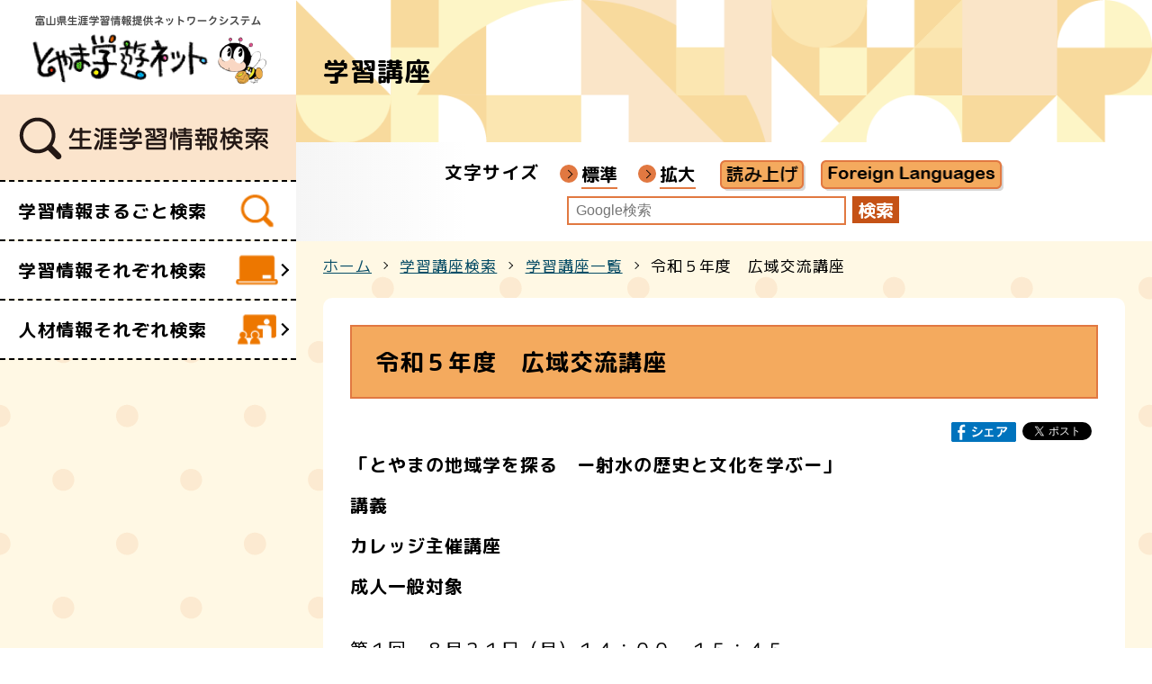

--- FILE ---
content_type: text/html; charset=utf-8
request_url: https://www.tkc.pref.toyama.jp/search/stdydtl.aspx?stdycd=00102929
body_size: 18729
content:

<!DOCTYPE html>
<html lang="ja">
<head>
	<meta http-equiv="Content-Type" content="text/html; charset=UTF-8">
	<meta name="viewport" content="width=device-width,initial-scale=1,user-scalable=yes">
	<title>学習講座｜とやま学遊ネット</title>
	<meta name="author" content="" />
	<meta name="keywords" content="" />
	<meta name="description" content="" />
	<meta name="format-detection" content="telephone=no">
	<link rel="stylesheet" type="text/css" href="design/css/base.css" />
	<link rel="stylesheet" type="text/css" href="design/css/design.css" />
	<link rel="stylesheet" type="text/css" href="design/css/home.css" />
	<link rel="stylesheet" type="text/css" href="design/css/search.css" />

	<link rel="preconnect" href="https://fonts.googleapis.com">
	<link rel="preconnect" href="https://fonts.gstatic.com" crossorigin>
	<link href="https://fonts.googleapis.com/css2?family=M+PLUS+2:wght@400;700&family=M+PLUS+Rounded+1c:wght@400;700&display=swap" rel="stylesheet">
	
	<!--OpenStreetMap用コードここから -->
	<meta name="viewport" content="initial-scale=1.0, user-scalable=no" />
	<link rel="stylesheet" href="https://unpkg.com/leaflet@1.6.0/dist/leaflet.css" integrity="sha512-xwE/Az9zrjBIphAcBb3F6JVqxf46+CDLwfLMHloNu6KEQCAWi6HcDUbeOfBIptF7tcCzusKFjFw2yuvEpDL9wQ==" crossorigin=""/>
	<script type="text/javascript" src="https://unpkg.com/leaflet@1.6.0/dist/leaflet.js" integrity="sha512-gZwIG9x3wUXg2hdXF6+rVkLF/0Vi9U8D2Ntg4Ga5I5BZpVkVxlJWbSQtXPSiUTtC0TjtGOmxa1AJPuV0CPthew==" crossorigin=""></script>
	<script type="text/javascript" src="design/js/leaflet.sprite.js"></script>
	<!--OpenStreetMap用コードここまで -->
	
	<!-- 読み上げ -->
	<script src="https://cdn-eas.readspeaker.com/script/12921/webReader/webReader.js?pids=wr&amp;forceAdapter=ioshtml5&amp;disable=translation,lookup" type="text/javascript" id="rs_req_Init"></script>
</head>
<body class="bdmain hp_bg_idx">
<main id="wrapper" class="ly_wrap">

	

	<div class="ly_sub">
		
		<header id="pc_header" class="hpxllg_view">
			<div class="hpc_wrap">
				<h1 class="hpc_logo">
					<a href="/"><img src="/search/design/img/search/h_logo_c_gl.png" alt="とやま学遊ネット 生涯学習情報検索" width="329" height="105" loading="lazy" /></a>
				</h1>
				<h1 class="hpc_logo">
					<a href="/"><img src="/search/design/img/search/h_logo_kensaku.png" alt="とやま学遊ネット 生涯学習情報検索" width="329" height="95" loading="lazy" /></a>
				</h1>
				<nav class="hpc_nav oy_arws hp_ffm fontUSR">
					<ul>
						<li><a href="/search/stdylist.aspx?ht=2" class="h_nav_i001">学習情報まるごと検索</a></li>
						
						<li class="hpc_navslhas"><span class="h_nav_i002 hpc_navsl_toggle oy_arw">学習情報それぞれ検索</span>
							<div class="hpc_navsl_box">
								
								<div class="hpc_navsl_boxin">
									<p class="hpc_navsl_ttl">学習情報それぞれ検索</p>
									<ul class="oy_arws">
										<li><a href="/search/stdylist.aspx?ht=1&knd=01">学習講座</a></li>
										<li><a href="/search/stdylist.aspx?ht=1&knd=04">イベント</a></li>
										<li><a href="/search/stdylist.aspx?ht=1&knd=09">ビデオ・映画教材</a></li>
										<li><a href="/search/stdylist.aspx?ht=1&knd=06">施設</a></li>
										<li><a href="/search/stdylist.aspx?ht=1&knd=06&bnk=1">文化財</a></li>
										<li><a href="/search/stdylist.aspx?ht=1&knd=07">団体・サークル</a></li>
									</ul>
									<div class="hpc_navsl_boxclose oy_arw"></div>
								</div>
								
							</div>
						</li>
						<li class="hpc_navslhas"><span class="h_nav_i008 hpc_navsl_toggle oy_arw">人材情報それぞれ検索</span>
							<div class="hpc_navsl_box">
								
								<div class="hpc_navsl_boxin">
									<p class="hpc_navsl_ttl">人材情報それぞれ検索</p>
									<ul class="oy_arws">
										<li><a href="/search/tchr/tchrlist.aspx">講師・指導者</a></li>
										<li><a href="/search/vol/stdyvllist.aspx">ボランティア</a></li>
									</ul>
									<div class="hpc_navsl_boxclose oy_arw"></div>
								</div>
								
							</div>
						</li>
					</ul>
				</nav>
			</div>
		</header>
		
		<header id="sp_header" class="hpmd_view">
		    <h1 class="hsp_logo"><a href="/"><img src="/search/design/img/search/h_logo_kensaku_sp.png" alt="とやま学遊ネット" width="140" height="31" loading="lazy"/></a></h1>
		</header>
		<nav id="sp_navi" class="hpmd_view">
			<div class="hsp_navi hp_ffm">
				<!-- bottom nav -->
				<ul class="hsp_naviul">
					<li class="hsp_navil">
					 	<div id="nav-toggle" class="hsp_toggle"><div><span></span><span></span><span></span><p>メニュー</p></div></div>
					</li>
					<li class="hsp_navil">
						<a href="stdylist.aspx?ht=2"><img src="/search/design/img/gl/i_sp_nav_serch.png" alt="" width="34" height="26"><p>まるごと検索</p></a>
					</li>
				</ul>
				
				<!-- bottom nav>menu -->
				<div class="hsp_navi_menu">
					<h3 class="hsp_nav_sttl">学習情報</h3>
					<ul class="oy_arws">

						<li><a href="stdylist.aspx?ht=1&knd=01" class="h_nav_i002">学習講座</a></li>
						<li><a href="stdylist.aspx?ht=1&knd=04" class="h_nav_i003">イベント</a></li>
						<li><a href="stdylist.aspx?ht=1&knd=09" class="h_nav_i004">ビデオ・映画教材</a></li>
						<li><a href="stdylist.aspx?ht=1&knd=06" class="h_nav_i005">施設</a></li>
						<li><a href="stdylist.aspx?ht=1&knd=06&bnk=1&" class="h_nav_i006">文化財</a></li>
						<li><a href="stdylist.aspx?ht=1&knd=07" class="h_nav_i007">団体・サークル</a></li>
					</ul>
					<h3 class="hsp_nav_sttl">人材情報</h3>
					<ul>
						<li><a href="#" class="h_nav_i006">講師・指導者</a></li>
						<li><a href="#" class="h_nav_i009">ボランティア</a></li>
					</ul>
					<div class="hsp_acc">
						<div class="oy_flex">
							<div class="hsp_acc_btn rs_skip" id="readspeaker_button1"><a href="https://app-eas.readspeaker.com/cgi-bin/rsent?customerid=12921&amp;lang=ja_jp&amp;readid=rscontents&amp;url=" onclick="readpage(this.href, 'xp1'); return false;" class="rs_href" rel="nofollow" accesskey="L"><img src="/search/design/img/idx/ac_readbtn_sp.png" alt="音声読み上げ" width="203" height="33"></a></div>
							<div class="hsp_acc_btn"><a href="https://www.tkc.pref.toyama.jp/org/detail.aspx?servno=9997" target="_blank"><img src="/search/design/img/idx/ac_langbtn.png" alt="Foreign Languages" width="203" height="33"></a></div>
						</div>
						<div class="hsp_acc_serch">
							<form method="GET" target="_blank" action="https://www.google.co.jp/search">
						<input type="hidden" name="hl" value="ja" />
						<input type="hidden" name="domains" value="www.tkc.pref.toyama.jp/search/" />
						<input type="hidden" name="sitesearch" value="www.tkc.pref.toyama.jp/search/" />
						<input type="text" class="hpc_gkensakutxt" name="q" size="31" title="Google検索" placeholder="Google検索" />
						<input type="submit" name="sa" class="hpc_gkensakubtn hp_ffm" value="検索" />
					</form>
						</div>
					</div>
			 	</div>
			 	
			</div>
			
		</nav>
	</div>
	

	<div class="ly_main" id="rscontents">
		<div class="fontUSR">
			<h1 class="el_pgttl1 hp_ffm"><span class="container hp_db">学習講座</span></h1>
		</div>
		

		<div class="hpc_acc hpxllg_view hp_mb10">
			<ul id="hpc_user" class="hpc_u1">
				<li id="hpc_fontsize">
					<span class="hp_ffm">文字サイズ</span>
					<button id="fontDf" class="oy_arw hp_ffm">標準</button>
					<button id="fontUp" class="oy_arw hp_ffm">拡大</button>
				</li>
				<li class="hpc_reading rs_skip" id="readspeaker_button1"><a href="https://app-eas.readspeaker.com/cgi-bin/rsent?customerid=12921&amp;lang=ja_jp&amp;readid=rscontents&amp;url=" onclick="readpage(this.href, 'xp1'); return false;" class="rs_href" rel="nofollow" accesskey="L"><button id="voice"><img src="/search/design/img/idx/ac_readbtn.png" alt="音声読み上げ" width="95" height="33"></button></a></li>
				<li class="hpc_lang"><a href="https://www.tkc.pref.toyama.jp/org/detail.aspx?servno=9997" target="_blank"><img src="/search/design/img/idx/ac_langbtn.png" alt="Foreign Languages" width="203" height="33"></a></li>
				<li class="hpc_gkensaku">
					<form method="GET" target="_blank" action="https://www.google.co.jp/search">
						<input type="hidden" name="hl" value="ja" />
						<input type="hidden" name="domains" value="www.tkc.pref.toyama.jp/search/" />
						<input type="hidden" name="sitesearch" value="www.tkc.pref.toyama.jp/search/" />
						<input type="text" class="hpc_gkensakutxt" name="q" size="31" title="Google検索" placeholder="Google検索" />
						<input type="submit" name="sa" class="hpc_gkensakubtn hp_ffm" value="検索" />
					</form>
				</li>
			</ul>
		</div>
		<!-- 読み上げ　分離プレイヤー -->
		<div id="xp1" class="rs_preserve rs_skip rs_splitbutton rs_addtools rs_exp"></div>

		<div class="fontUSR">
			

			<nav class="el_pankuzu">
				<ul class="container hp_fzs2 oy_arws">
					<li><a href="/">ホーム</a></li>
					<li><a href="stdycnd.aspx?knd=01&ht=1&psz=0&pnm=0&bnk=0&es=0&year=0">学習講座検索</a></li>
					<li><a href="stdylist.aspx?knd=01&ht=1&psz=0&pnm=0&bnk=0&es=0&year=0">学習講座一覧</a></li>
					<li>令和５年度　広域交流講座</li>
				</ul>
			</nav>
			
			<div class="container hp_mb60">

				<article class="hp_tal">
					
					<div class="bl_box4 bl_art_wrap">
						
						<header class="bl_arth">
							<h2 class="bl_arth_ttl el_glttl1 hp_ffm">令和５年度　広域交流講座</h2>
							<div class="oy_flex oy_flex_rvr">
								
	<script>(function (d, s, id) {
            var js, fjs = d.getElementsByTagName(s)[0];
            if (d.getElementById(id)) return;
            js = d.createElement(s); js.id = id;
            js.src = "//connect.facebook.net/ja_JP/sdk.js#xfbml=1&version=v2.8";
            fjs.parentNode.insertBefore(js, fjs);
        }(document, 'script', 'facebook-jssdk'));</script>
	<div class="bl_arth_snsbtn"><a class="fb-xfbml-parse-ignore" target="_blank" href="https://www.facebook.com/sharer/sharer.php?u=https://www.tkc.pref.toyama.jp/search/stdydtl.aspx?stdycd=00102929&amp;src=sdkpreparse"><img src="/search/design/img/gl/sns_fb.png" alt="facebookでシェア" width="72" height="22"></a> <a href="https://twitter.com/share" class="twitter-share-button" data-show-count="false" data-lang="ja"><img src="/search/design/img/gl/sns_tw.png" alt="twitterでシェア" width="90" height="22"></a>
        <div class="line-it-button" data-lang="ja" data-type="share-a" data-env="REAL" data-url="https://www.tkc.pref.toyama.jp/search/stdydtl.aspx?stdycd=00102929" data-color="default" data-size="small" data-count="false" data-ver="3" style="display: none;"></div>
	</div>
	<script async src="//platform.twitter.com/widgets.js" charset="utf-8"></script>
<script src="https://www.line-website.com/social-plugins/js/thirdparty/loader.min.js" async="async" defer="defer"></script>
							</div>
							<p class="bl_arth_tag hp_ffm">「とやまの地域学を探る　ー射水の歴史と文化を学ぶー」</p>
							<p class="bl_arth_tag hp_ffm">講義</p>
							<p class="bl_arth_tag hp_ffm">カレッジ主催講座</p>
							<p class="bl_arth_tag hp_ffm">成人一般対象</p>
						</header>
						
						<div class="bl_art_co oy_editor">
							第１回　８月２１日（月）１４：００～１５：４５<br />
　講義　「射水の歴史と文化を学ぶ」<br />
　講師　松山充宏氏（射水市新湊博物館主査学芸員）<br />
　会場　救急薬品いみず市民交流プラザ（旧射水市小杉社会福祉会館）<br />
<br />
第２回　９月４日（月）　１０：１０～１６：０５<br />
　現地研修　集合・解散　救急薬品いみず市民交流プラザ<br />
　　行先　①富山新港展望台、新湊弁財天<br />
　　　　　②射水市新湊博物館<br />
　　　　　③福王寺、加茂神社<br />
　　　　　※全行程、松山充宏氏が同行します。<br />
　　　　　※昼食付、貸切バスで巡ります。
						</div>
						
						

						
						<table class="el_tables2 oy_coltable hp_mb50">
							<tbody>

								<tr>
									<th class="hp_frm">講師</th>
									<td>
										<div>松山　充宏（射水市新港博物館主査学芸員）</div>
									</td>
								</tr>

								<tr>
									<th class="hp_ffm">開催期間</th>
									<td>

										<div>令和5年8月21日から令和5年9月4日</div>
										<div>月曜日</div>
										<div></div>
<div>第１回　８月２１日（月）　１４：００～１５：４５<br />
第２回　９月　４日（月）　１０：１０～１６：０５</div>
									</td>
								</tr>
								<tr>
									<th class="hp_ffm">開催会場</th>
									<td>

										<div>救急薬品いみず市民交流プラザ（旧射水市小杉社会福祉会館）</div>
	<div>〒939-0351</div><div>射水市戸破4200-11</div><div>TEL　0766-55-1881</div><div>FAX　0766-55-1881</div><div>（第１回　救急薬品いみず市民交流プラザ　第２回　現地研修　①富山新港展望台、新湊弁財天　②射水市新湊博物館　③福王寺、加茂神社）</div>
									</td>
								</tr>

								<tr>
									<th class="hp_ffm">申込期間</th>
									<td>
										<div>令和5年4月14日（金）から令和5年6月12日（月）</div><div>募集定員に達し次第、締め切ります。</div>
										
									</td>
								</tr>

								<tr>
									<th class="hp_ffm">申込</th>
									<td>
										<div>直接、新川・富山・高岡・砺波の各地区センター窓口へ、受講料4,000円を添えてお申し込みください。<br />
定員になり次第締め切ります。</div><div>県内誰でも可</div><div>先着順で定員になり次第締め切り</div>
									</td>
								</tr>

								<tr>
									<th class="hp_ffm">申込先</th>
									<td>
										<div>県民カレッジ各地区センター</div>
									</td>
								</tr>

								<tr>
									<th class="hp_ffm">受講費用</th>
									<td>
										<div>受講料4000円</div><div>受講料には、講義代、バス代、見学料、昼食代が含まれています。</div>
									</td>
								</tr>
								<tr>
									<th class="hp_ffm">講座</th>
									<td>
										<div>2回</div>
										<div>定員　50名</div>
	<div>5単位</div>
									</td>
								</tr>

								<tr>
									<th class="hp_ffm">問合せ先</th>
									<td>
										<div>県民カレッジ各地区センター</div>
									</td>
								</tr>

								<tr>
									<th class="hp_ffm">主催者</th>
									<td>
										<div>富山県生涯学習団体協議会</div>
									</td>
								</tr>

								<tr>
									<th class="hp_ffm">分類</th>
									<td>
										<div>郷土関係</div>
									</td>
								</tr>

								<tr>
									<th class="hp_ffm">カレッジ単位</th>
									<td>
										<div>５単位（２回出席）</div>
									</td>
								</tr>

							</tbody>
						</table>
						
						
						
					</div>
					
					
					
					
					<div class="bl_box4 un_msa_data">
						<h3 class="el_glttl2 un_msa_datattl hp_ffm">講座詳細</h3>
						<ul>
							<li>
								
								<p>
									令和5年8月21日
									（月）
									14:00から15:45
								</p>
								<p>令和５年度　広域交流講座</p>
								<p>射水の歴史と文化を学ぶ</p>
								<p>講演・講義</p>
								<p>開催場所：<span id="stdy01_rpSub__ctl1_lblKaijo">救急薬品いみず市民交流プラザ（旧射水市小杉社会福祉会館）</span></p>
								<p>講師：松山　充宏（射水市新港博物館主査学芸員）</p>
							</li>
							<li>
								
								<p>
									令和5年9月4日
									（月）
									10:10から16:05
								</p>
								<p>令和５年度　広域交流講座</p>
								<p>射水市新湊博物館・福王寺・加茂神社を巡る</p>
								<p>現地研修・調査</p>
								<p>開催場所：<span id="stdy01_rpSub__ctl2_lblKaijo">①救急薬品いみず市民交流プラザ
②富山新港展望台、新湊弁財天
③射水市新湊博物館
④福王寺（拝観・講話）
⑤加茂神社（見学・「稚児舞」鑑賞）</span></p>
								<p>講師：松山　充宏（射水市新港博物館主査学芸員）</p>
							</li>
						</ul>
					</div>
					
					
					
					
					
					
				</article>

			</div>
		</div>
	</div>

</main>

<footer>
	<div class="f_pgtop hp_tar hp_ffm hp_fzs2"><a href="#">ページのトップへ</a></div>
	<div class="f_co">
		<div class="ly_footer">
			<div class="container"> 
				<nav>
					<ul class="f_co_nav hp_fzs2">
						<li><a href="/org/detail.aspx?servno=9777">とやま学遊ネットとは</a></li>
						<li><a href="/org/detail.aspx?servno=49">利用規約</a></li>
						<li><a href="/org/detail.aspx?servno=48">個人情報について</a></li>
						<li><a href="/org/detail.aspx?servno=2130">リンクについて</a></li>
						<li><a href="/contact/formEntry.aspx">お問い合わせ</a></li>
					</ul>
				</nav>
				<div class="oy_flex f_co_adds hp_ffm">
					<h2 class="f_logo f_logo_home">富山県民生涯学習カレッジ</h2>
					<address>
					〒930-0096<br>富山市舟橋北町7-1（県教育文化会館）<br>TEL 076-441-8401　FAX 076-441-6157
					</address>
				</div>
			</div>
		</div>
		<small class="hp_ffm">COPYRIGHT(C) TOYAMA GAKUYUU NET.ALL RIGHTS RESERVED.</small>
	</div>
</footer>

<!-- Global site tag (gtag.js) - Google Analytics -->
<script async src="https://www.googletagmanager.com/gtag/js?id=UA-19297490-1"></script>
<script>
	window.dataLayer = window.dataLayer || [];
	function gtag() { dataLayer.push(arguments); }
	gtag('js', new Date());

	gtag('config', 'UA-19297490-1');
</script>
<script async src="https://www.googletagmanager.com/gtag/js?id=G-K6Y246321B"></script>
<script>
    window.dataLayer = window.dataLayer || [];
    function gtag() { dataLayer.push(arguments); }
    gtag('js', new Date());

    gtag('config', 'G-K6Y246321B');
</script>

<script type="text/javascript" src="design/js/jquery-3.6.0.min.js"></script>
<script type="text/javascript" src="design/js/main.js"></script>
</body>
</html>

--- FILE ---
content_type: text/css
request_url: https://www.tkc.pref.toyama.jp/search/design/css/base.css
body_size: 14198
content:
@charset "utf-8";

/*	reset */
a,ab.sm_view,acronym,address,applet,article,aside,audio,b,big,blockquote,body,canvas,caption,center,cite,code,dd,del,details,dfn,dialog,div,dl,dt,em,embed,fieldset,figcaption,figure,footer,form,h1,h2,h3,h4,h5,h6,header,hgroup,html,i,iframe,img,ins,kbd,label,legend,li,main,mark,menu,nav,object,ol,output,p,pre,q,ruby,s,samp,section,small,span,strike,strong,sub,summary,sup,table,tbody,td,tfoot,th,thead,time,tr,tt,u,ul,var,video{font-family:inherit;font-size:100%;font-weight:inherit;font-style:inherit;vertical-align:baseline;white-space:normal;/*text-align:left;*/margin:0;padding:0;border:0;outline:0;background:0 0}
textarea{font-family:inherit;font-weight:inherit;font-style:inherit;vertical-align:baseline;}
article,aside,details,figcaption,figure,footer,header,hgroup,main,menu,nav,section{display:block}ol,ul{list-style:none}blockquote,q{quotes:none}table{border-collapse:collapse;border-spacing:0}

/*	responsive.gs.12col */
*{-webkit-box-sizing:border-box;
	-moz-box-sizing:border-box;
	box-sizing:border-box}
@media screen and (min-width:768px),print {
	.gutters .col{margin-left:2%}
	.gutters .col:first-child{margin-left:0}
	.span_1{width:8.33333333333%}
	.span_2{width:16.6666666667%}
	.span_3{width:25%}
	.span_4{width:33.3333333333%}
	.span_5{width:41.6666666667%}
	.span_6{width:50%}
	.span_7{width:58.3333333333%}
	.span_8{width:66.6666666667%}
	.span_9{width:75%}
	.span_10{width:83.3333333333%}
	.span_11{width:91.6666666667%}
	.span_12{width:100%}
	.span_2_5{width:20%}
	.gutters .span_1{width:6.5%}
	.gutters .span_2{width:15%}
	.gutters .span_3{width:23.5%}
	.gutters .span_4{width:32%}
	.gutters .span_5{width:40.5%}
	.gutters .span_6{width:49%}
	.gutters .span_7{width:57.5%}
	.gutters .span_8{width:66%}
	.gutters .span_9{width:74.5%}
	.gutters .span_10{width:83%}
	.gutters .span_11{width:91.5%}
	.gutters .span_12{width:100%}
	.gutters .span_2_5{width:18.4%}
	}
@media (max-width:767px) and (min-width:481px){
	.tbspan_1{width:8.33333333333%}
	.tbspan_2{width:16.6666666667%}
	.tbspan_3{width:25%}
	.tbspan_4{width:33.3333333333%}
	.tbspan_5{width:41.6666666667%}
	.tbspan_6{width:50%}
	.tbspan_7{width:58.3333333333%}
	.tbspan_8{width:66.6666666667%}
	.tbspan_9{width:75%}
	.tbspan_10{width:83.3333333333%}
	.tbspan_11{width:91.6666666667%}
	.tbspan_12{width:100%}
	.gutters .tbspan_1{width:6.5%}
	.gutters .tbspan_2{width:15%}
	.gutters .tbspan_3{width:23.5%}
	.gutters .tbspan_4{width:32%}
	.gutters .tbspan_5{width:40.5%}
	.gutters .tbspan_6{width:50%}
	.gutters .tbspan_6:nth-child(odd){padding-right:1.5%}
	.gutters .tbspan_6:nth-child(even){padding-left:1.5%}
	.gutters .tbspan_7{width:57.5%}
	.gutters .tbspan_8{width:66%}
	.gutters .tbspan_9{width:74.5%}
	.gutters .tbspan_10{width:83%}
	.gutters .tbspan_11{width:91.5%}
	.gutters .tbspan_12{width:100%}
	}
@media (max-width:480px){
	.gutters .spspan_6{width:50%}
	.gutters .spspan_6:nth-child(odd){padding-right:2%}
	.gutters .spspan_6:nth-child(even){padding-left:2%}
}


/*	EXAMPLE STYLES */
body{
	font-family: 'M PLUS 2','ヒラギノ角ゴ Pro W3', 'Hiragino Kaku Gothic Pro','メイリオ', 'Meiryo', '游ゴシック', 'Yu Gothic', 'ＭＳ Ｐゴシック', 'MS PGothic', sans-serif;
    font-size: 20px;
    line-height: 2.0;
	letter-spacing: 0.05em;
    background-color: ;
	color: #000;
    text-align: center;
    word-break: break-all;
    word-wrap: break-word;
    -webkit-text-size-adjust: 100%;
    margin: 0;
}
@media screen and (max-width: 767px) {
	body {
        font-size: 16px;
    }
}

/* link */
a:link      { color:#094e67; text-decoration:underline; }
a:visited   { color:#094e67; text-decoration:underline; }
a:hover     { color:#1c6b88; text-decoration:none; }
a:active    { color:#1c6b88; text-decoration:none; }

a:hover .hp_rollover, a:focus .hp_rollover, .hp_thinly:hover, .hp_thinly:focus {
    opacity: .8;
    opacity: .8;
    filter: alpha(opacity=80);
    -moz-opacity: .8;
    -ms-filter: "alpha(opacity=80)";
    transition: .3s;
    -webkit-transition: .3s;
    -moz-transition: .3s;
    -o-transition: .3s;
    -ms-transition: .3s;
}

/* img */
img {
  vertical-align: bottom;
  max-width: 100%;
  height: auto;
}

/* list */
dl, dt, dd, ol, ul, li {
	margin: 0;
	padding: 0;
	list-style-type: none;
}
p,pre,blockquote,address,table,fieldset,form { margin-bottom: .5em; }

/* text tag */
h1, h2 {
    font-size: 1.5em;
    line-height: 2.0;
}
h3 {
    font-size: 1.3em;
    line-height: 2.0;
}
h4 {
    font-size: 1.15em;
    line-height: 2.0;
}
h5, h6 {
    font-size: 1em;
}
p {
    font-size: 1em;
}

/* ----------------------------------------
   layout
  ---------------------------------------- */

#wrapper {
	padding: 0 0 60px;
}
.ly_wrap {
    position: relative;
    clear: both;
    margin: 0 auto;
    padding: 0;
    overflow: hidden;
}
.ly_sub {
    width: 329px;
}
.ly_main {
    padding-left: 329px;
}
.ly_footer {
    padding-left: 329px;
}
.container {
	max-width: 1050px;
	margin: 0 auto;
	padding: 0 30px;
}
.clr:after, .col:after, .container:after, .group:after, .row:after {
    display: table;
    clear: both;
    content: "";
}
.row {
	padding-bottom: 0;
}
.col {
    display: block;
    float: left;
    width: 100%;
}


@media screen and (max-width :1139px) {
	.ly_sub {
	    width: 220px;
	}
	.ly_main {
	    padding-left: 220px;
	}
	.ly_footer {
	    padding-left: 220px;
	}
}
@media screen and (max-width :767px) {
    .ly_wrap {
        padding-top: 20px;
    }
    .ly_sub {
        order: 2;
        width: 100%;
    }
    .ly_main {
        order: 1;
        width: 100%;
        padding-left: 0;
    }
    .ly_footer {
	    padding-left: 0;
	}
	.container {
		padding: 0 17px;
	}
}
@media screen and (max-width: 479px) {
	.sm_full {
		padding: 0;
	}
}


/* ----------------------------------------
  _html Global Spec
  ---------------------------------------- */
 
/* layout spec */
.hp_cl { clear: both; }
.hp_fln { float: none !important;}
.hp_dn { display: none !important;}
.hp_db { display: block !important;}
.hp_dib { display: inline-block !important; float: none !important;}
.hp_ov { overflow: hidden !important;}

/* Text spec */
.hp_fwb { font-weight: 700 !important; }
.hp_fwn { font-weight: 400 !important;}
.hp_fz0 { font-size: 1em !important;}/*20px*/

.hp_fzs1 { font-size: 0.950em;}/*19px*/
.hp_fzs2 { font-size: 0.900em;}/*18px*/
.hp_fzs3 { font-size: 0.850em;}/*17px*/
.hp_fzs4 { font-size: 0.800em;}/*16px*/
.hp_fzl1 { font-size: 1.050em;}/*21px*/
.hp_fzl2 { font-size: 1.100em;}/*22px*/
.hp_fzl3 { font-size: 1.150em;}/*23px*/
.hp_fzl4 { font-size: 1.200em;}/*24px*/

.hp_tar { text-align: right !important;}
.hp_tal { text-align: left !important;}
.hp_tac { text-align: center !important;}
.hp_lts1{ letter-spacing: 1px !important;}
.hp_lts3{ letter-spacing: 3px !important;}
.hp_lts5{ letter-spacing: 5px !important;} 
  

@media screen and (min-width:1025px),print { /* xlarge */
	.hpxl_view { display: block ;}
	.hpxllg_view { display: block;}
	.hplg_view { display: none;}
	.hpmd_view { display: none;}
	
	br.hpxl_br { display: block;}
	br.hplg_br { display: none;}
	br.hpmd_br { display: none;}
	br.hpsm_br { display: none;}
}
@media screen and (max-width:1024px),print { /* large */
	.hpxl_view { display: none;}
	.hpxllg_view { display: block;}
	.hplg_view { display: block;}
	.hpmd_view { display: none;}
	
	br.hpxl_br { display: none;}
	br.hplg_br { display: block;}
	br.hpmd_br { display: none;}
	br.hpsm_br { display: none;}
}
@media screen and (max-width: 767px) { /* middle */
	.hpxl_view { display: none;}
	.hpxllg_view { display: none;}
	.hplg_view { display: none;}
	.hpmd_view { display: block;}
	
	br.hplg_br { display: none;}
	br.hpmd_br { display: block;}
	br.hpsm_br { display: none;}
}
@media screen and (max-width: 480px) { /* small */	
	br.hpmd_br { display: none;}
	br.hpsm_br { display: block;}
}

/* Space spec */
.hp_m0 { margin: 0;}
.hp_mt0 { margin-top: 0px !important;}
.hp_mt10 { margin-top: 0.500em !important;}
.hp_mt15 { margin-top: 0.750em !important;}
.hp_mt20 { margin-top: 1.000em !important;}
.hp_mt25 { margin-top: 1.250em !important;}
.hp_mt30 { margin-top: 1.500em !important;}
.hp_mt35 { margin-top: 1.750em !important;}
.hp_mt40 { margin-top: 2.000em !important;}
.hp_mt45 { margin-top: 2.250em !important;}
.hp_mt50 { margin-top: 2.500em !important;}
.hp_mt60 { margin-top: 3.000em !important;}
.hp_mt70 { margin-top: 3.500em !important;}
.hp_mt80 { margin-top: 4.000em !important;}
.hp_mt90 { margin-top: 4.500em !important;}
.hp_mt100 { margin-top: 5.000em !important;}
.hp_mb0 { margin-bottom: 0px !important;}
.hp_mb5 { margin-bottom: 0.250em !important;}
.hp_mb10 { margin-bottom: 0.500em !important;}
.hp_mb15 { margin-bottom: 0.750em !important;}
.hp_mb20 { margin-bottom: 1.000em !important;}
.hp_mb25 { margin-bottom: 1.250em !important;}
.hp_mb30 { margin-bottom: 1.500em !important;}
.hp_mb35 { margin-bottom: 1.750em !important;}
.hp_mb40 { margin-bottom: 2.000em !important;}
.hp_mb45 { margin-bottom: 2.250em !important;}
.hp_mb50 { margin-bottom: 2.500em !important;}
.hp_mb60 { margin-bottom: 3.000em !important;}
.hp_mb70 { margin-bottom: 3.500em !important;}
.hp_mb80 { margin-bottom: 4.000em !important;}
.hp_mb90 { margin-bottom: 4.500em !important;}
.hp_mb100 { margin-bottom: 5.000em !important;}

.hp_p0 { padding: 0;}
.hp_pt0 { padding-top: 0px !important;}
.hp_pt5 { padding-top: 5px !important;}
.hp_pt10 { padding-top: 10px !important;}
.hp_pt15 { padding-top: 15px !important;}
.hp_pt20 { padding-top: 20px !important;}
.hp_pt25 { padding-top: 25px !important;}
.hp_pt30 { padding-top: 30px !important;}
.hp_pt35 { padding-top: 35px !important;}
.hp_pt40 { padding-top: 40px !important;}
.hp_pt45 { padding-top: 45px !important;}
.hp_pt50 { padding-top: 50px !important;}
.hp_pt60 { padding-top: 60px !important;}
.hp_pt70 { padding-top: 70px !important;}
.hp_pt80 { padding-top: 80px !important;}
.hp_pt90 { padding-top: 90px !important;}
.hp_pt100 { padding-top: 100px !important;}
.hp_pb0 { padding-bottom: 0px !important;}
.hp_pb5 { padding-bottom: 0.250em !important;}
.hp_pb10 { padding-bottom: 0.500em !important;}
.hp_pb15 { padding-bottom: 0.750em !important;}
.hp_pb20 { padding-bottom: 1.000em !important;}
.hp_pb25 { padding-bottom: 1.250em !important;}
.hp_pb30 { padding-bottom: 1.500em !important;}
.hp_pb35 { padding-bottom: 1.750em !important;}
.hp_pb40 { padding-bottom: 2.000em !important;}
.hp_pb45 { padding-bottom: 2.250em !important;}
.hp_pb50 { padding-bottom: 2.500em !important;}
.hp_pb60 { padding-bottom: 3.000em !important;}
.hp_pb70 { padding-bottom: 3.500em !important;}
.hp_pb80 { padding-bottom: 4.000em !important;}
.hp_pb90 { padding-bottom: 4.500em !important;}
.hp_pb100 { padding-bottom: 5.000em !important;}

/* arrows */
.oy_arw { 
	position: relative;
	padding: 0;
	vertical-align: middle;
}
.oy_arws li a,
.oy_arwli li {
	position: relative;
	padding: 0 0 0 1.2em;
	vertical-align: middle;
}
.oy_arw::before,
.oy_arw::after,
.oy_arws li a::before,
.oy_arws li a::after,
.oy_arwli li::before,
.oy_arwli li::after { 
	position: absolute;
	margin: auto; 
	content: '';
	vertical-align: middle;
}

/* flex */
.oy_flex {
	width: 100%;
	display: -webkit-box;
	display: -moz-box;
	display: box;
	display: -webkit-flex;
	display: flex;/*flex*/
    -webkit-box-orient: horizontal;
  	-webkit-box-direction: normal;
  	-ms-flex-direction: row;
  	flex-direction: row;/*narabi*/
	-ms-flex-wrap: wrap;
	-moz-flex-wrap: wrap;
	-webkit-flex-wrap: wrap;
	flex-wrap: wrap;/*orikaesi*/
	-moz-box-pack: justify;
	-ms-box-pack: justify;
	box-pack: justify;/*child yokonarabi*/
	-ms-flex-pack: justify;
    -webkit-box-pack: start;
	-ms-flex-pack: start;
	justify-content: flex-start;/*yose*/
}
.oy_flex.oy_flex_rvr {
	flex-direction: row-reverse;
}
.oy_flex.oy_flex_nowrap {
	flex-wrap: nowrap;
	align-items: flex-start;
}
@media screen and (max-width: 767px) {
	.oy_flextb_1clm .oy_flextb1clm_cld {
        width: 100%;
    }
}
@media screen and (max-width: 480px) {
	.oy_flexsp1clm .oy_flexsp1clm_cld {
        width: 100%;
    }
}



/* teble */
table {
	border-width: 1px;
	border-color: #b3b3b3;
	border-style: solid;
    background: #ffffff;
    text-align: left;
    border-collapse: collapse;
    border-spacing: 0;
}
table th {
	border-width: 1px;
	border-color: #888;
	border-style: solid;
    padding: 15px 20px;
    background-color: #f2f2f2;
    font-weight: normal;
}
table td {
	border-width: 1px;
	border-color: #888;
	border-style: solid;
    padding: 15px 20px;
}
@media screen and (max-width: 767px) {
    table th {
        padding: 8px 12px;
    }
    table td {
        padding: 8px 12px;
    }


    table.oy_coltable {
        display: block; 
        width: 100%;
        border-collapse: inherit;
    }
    table.oy_coltable tbody {
        display: block; 
        width: 100%;
    }
    table.oy_coltable tr {
        display: block; 
        width: 100%;
    }
    table.oy_coltable th {
        display: block; 
        width: 100%;
    }
    table.oy_coltable td {
        display: block; 
        width: 100%;
    }
    table.oy_coltable caption {
        display: block; 
        width: 100%;
    }
    

    table.oy_scltable {
        width: 100%;
        overflow: auto;

        -webkit-overflow-scrolling: touch;
    }
    table.oy_scltable table {
        width: auto;
        height: auto;
    }
    table.oy_scltable::-webkit-scrollbar {
        height: 5px; /* scroll bar height */
    }
    table.oy_scltable::-webkit-scrollbar-track {
        background: #f1f1f1; /* scroll bar background */
    }
    table.oy_scltable::-webkit-scrollbar-thumb {
        background: #d6d6d6; /* scroll bar color */
    }
    table.oy_scltable table th, .oy_scltable table td {
        white-space: nowrap;
    }
}

  
.hp_ffm {
	font-family: 'ヒラギノ丸ゴ Pro W4','ヒラギノ丸ゴ Pro','Hiragino Maru Gothic Pro','HG丸ｺﾞｼｯｸM-PRO','HGMaruGothicMPRO','M PLUS Rounded 1c',sans-serif;
/* 	font-family: 'M PLUS Rounded 1c','ヒラギノ丸ゴ Pro W4','ヒラギノ丸ゴ Pro','Hiragino Maru Gothic Pro','HG丸ｺﾞｼｯｸM-PRO','HGMaruGothicMPRO',sans-serif; */
	font-weight: 700;
}






/* ----------------------------------------
  print
  ---------------------------------------- */
@media print {
	body {
	    width: 1280px;
	   /* zoom: .8;*/
	    transform: scale(0.8);
	    -moz-transform: scale(0.8);
	    -webkit-transform: scale(0.8);
		transform-origin: 0 0;
	}
	.gl_contents {
	  width: 100%;
	}
}

--- FILE ---
content_type: text/css
request_url: https://www.tkc.pref.toyama.jp/search/design/css/design.css
body_size: 45559
content:
@charset "utf-8";

/* --------------------------------
	header
-------------------------------- */

/* ------- pc ------- */

#pc_header {
	position: fixed;
	width: 329px;
	height: 100vh;
	box-sizing: border-box;
	left: 0;
	top: 0;
	z-index: 100;
}
.hpc_wrap {
	position: relative;
	height: 100%;
 	overflow-y: auto;
 	-ms-overflow-style: none;/* IE, Edge */
 	scrollbar-width: none;/* Firefox */
}
.hpc_wrap::-webkit-scrollbar {
	display:none;/* Chrome, Safari */
}
.hpc_wrap.menuwopen { /* on event */
	height: auto;
 	overflow-y: inherit;
}
.hpc_logo {
	margin: 0;
}
.hpc_nav {
	border-top: 2px dashed #000;
	text-align: left;
}
.hpc_nav li {
	border-bottom: 2px dashed #000;
}
.hpc_nav_sttl {
	padding: .5em 1em .5em 1em;
	line-height: 1.2;
	text-align: center;
	background: #fbe4cc;
	border-bottom: 2px dashed #000;
}

.hpc_nav li a,
span.hpc_navsl_toggle {
	display: block;
	padding: 1em 3.7em 1em 1em;
	background-color: #fff;
	text-decoration: none;
	color: #000;
	line-height: 1.2;
	background-repeat: no-repeat;
	background-position: right 1em center;
	background-size: 2.35em;
}
span.hpc_navsl_toggle {
	cursor: pointer;
}

/* 	mega menu in */
.hpc_navsl_box {
	position: fixed;
	top: 0;
	left: 329px;
	width: 500px;
	background: rgba(65, 65, 65, 0.95);
	
	max-height: 0;
 	opacity: 0; 
	overflow: hidden;
	transition: all .2s ease-in;
	
	height: 100vh;
	box-sizing: border-box;
}
.hpc_navsl_boxin {
	height: 100%;
 	overflow-y: auto;
}
.hpc_navslhas.menuopen .hpc_navsl_box { /* on event */
	max-height: 9999px;
	min-height: 100%;
	opacity: 1;
	padding: 0;
}
.hpc_navslhas span.hpc_navsl_toggle::after {
	right: .5em;
	top: 0;
	bottom: 0;
    width: .4em;
    height: .4em;
    border-top: 2px solid #000;
    border-right: 2px solid #000;
    -webkit-transform: rotate(45deg);
    transform: rotate(45deg);
}
.hpc_navslhas.menuopen span.hpc_navsl_toggle::after {
    right: 0;
	bottom: 0;
    box-sizing: border-box;
    border-right-width: 10px;
    border-right-style: solid;
    width: 0;
    height: 10px;
    border: 10px solid transparent;
    z-index: 1000;
    -webkit-transform: rotate(0deg);
    transform: rotate(0deg);
}

/* mega menu in content */
.hpc_navsl_ttl {
	text-align: left;
	padding: 0 0 8px;
	margin: 20px 25px 0 25px;
	color: #fff;
	border-bottom: 1px solid #fff;
}
.hpc_navsl_box ul {
	border-top: none;
	margin: 10px 25px 10px 25px;
}
.hpc_navsl_box ul li {
	border-bottom: 1px dashed #8e8e8e;
}
.hpc_nav li .hpc_navsl_box a {
	padding: .7em 1.2em .7em 0;
	font-size: 0.85em;
	text-decoration: none;
	color: #fff;
	line-height: 1.2;
	background: none;
}
.hpc_nav li .hpc_navsl_box a::before {
	width: 1.2em;
    height: 1.2em;
    right: 0;
    top: 0;
	bottom: 0;
    -webkit-border-radius: 50%;
    border-radius: 50%;
}
.hpc_nav li .hpc_navsl_box a::after {
	right: .45em;
	top: -.05em;
	bottom: 0;
    width: .3em;
    height: .3em;
    border-top: 2px solid #fff;
    border-right: 2px solid #fff;
    -webkit-transform: rotate(45deg);
    transform: rotate(45deg);
}

/* close btn */
.hpc_navsl_boxclose {
	position: absolute;
	display: inline-block;
	width: 30px;
	height: 30px;
	right: 25px;
	top: 20px;
	cursor: pointer;
	border: 1px solid #fff;
}
.hpc_navsl_boxclose::before,
.hpc_navsl_boxclose::after {
	background: #fff;
	margin: auto;
	height: 2px;
	width: 20px;
	top: 12px;
	left: 0;
	right: 0;
}
.hpc_navsl_boxclose::before {
	-webkit-transform: rotate(315deg);
	-moz-transform: rotate(315deg);
	transform: rotate(315deg);
}
.hpc_navsl_boxclose::after {
	-webkit-transform: rotate(-315deg);
	-moz-transform: rotate(-315deg);
	transform: rotate(-315deg);
}




@media screen and (max-width :1139px) {
	#pc_header {
	    width: 220px;
	}
	.hpc_nav li a {
		display: block;
		padding: 1em 2.8em 1em 1em;
		background-size: 1.8em;
	}
	.hpc_navsl_box {
		left: 220px;
		width: 440px;
	}
}

/* ------- SP ------- */

@media screen and (max-width: 767px) {
	
	#sp_header {
		position: absolute;
		background: #fff;
		top: 0;
		width: 100%;
		height: 50px;
		text-align: left;
	}
	#sp_header h1 {
		margin: 7px 0 0 20px;
		line-height: 1.3;
	}
	
	/* - sm_navigation - */
	#sp_navi {
		position: fixed;
		bottom:0;
		margin: 0;
		padding: 0;
		width: 100%;
		height: 60px;
		z-index: 50;
		padding-bottom: env(safe-area-inset-bottom);
	}
	.hsp_naviul {
		display: flex;
		border-top: 1px solid #000;
	}
	.hsp_navil {
		position: relative;
		text-align:center;
		border-right: 1px solid #000;
		z-index: 100;
	}
	.hsp_navil:last-child {
		border-right: none;
	}
	.hsp_toggle,
	.hsp_navil a {
		display: block;
		width: 100%;
		font-size: 12px;
		color: #000;
		padding: 0;
		text-decoration: none;
		height: 60px;
	}
	.hsp_navil a img {
		padding-top: 9px;
	}
	.hsp_toggle p,
	.hsp_navil a p {
		line-height: 1.0;
		margin: 4px 0 0;
	}

	/* #sp nav menu open */
	.hsp_navi_menu {
		position: fixed;
		visibility: hidden;
		overflow-y: auto;
		transform: translateY(0);
		z-index: 40;
		
		background: #fff;
		width: 100%;
		height: 100%;
		left: 0;
		top: 120%;
/* 		top: 0; */
		padding-top: 20px;
		padding-bottom: 60px;
		
		transition: .3s;
	    -webkit-transition: .3s;
	    -moz-transition: .3s;
	    -o-transition: .3s;
	    -ms-transition: .3s;	
	}
	.open .hsp_navi_menu {
		visibility: visible;
		top: 0;
	}
	.hsp_navi_menu ul {
		border-top: 1px dashed #000;
		text-align: left;
	}
	.hsp_navi_menu ul li {
		border-bottom: 1px dashed #000;
	}
	.hsp_navi_menu ul li a {
		display: block;
		padding: 1.2em 3.5em 1.2em 1.2em;
		text-decoration: none;
		color: #000;
		line-height: 1.2;
		font-size: 15px;
		font-weight: bold;
		background-repeat: no-repeat;
		background-position: right .5em center;
		background-size: 2.35em;
	}
	.hsp_nav_sttl {
		padding: .8em 1em .7em 1em;
		line-height: 1.2;
		background: #fbe4cc;
	}
	
	/* #sp nav nav menu open dropdownmenu */
	.hsp_navsl_toggle {
		display: block;
		padding: 1.2em 3.5em 1.2em 1.2em;
		text-decoration: none;
		color: #000;
		line-height: 1.2;
		font-size: 15px;
		font-weight: bold;
		background-repeat: no-repeat;
		background-position: right .5em center;
		background-size: 2.35em;
	}
	.hsp_navsl_toggle::before {
		width: 23px;
	    height: 23px;
	    right: 1em;
	    top: 0;
		bottom: 0;
	    -webkit-border-radius: 50%;
	    border-radius: 50%;
	    background: #252525;
	}
	.hsp_navsl_toggle::after {
		right: 22px;
		top: -5px;
		bottom: 0;
	    width: 7px;
	    height: 7px;
	    border-top: 2px solid #fff;
	    border-right: 2px solid #fff;
	    -webkit-transform: rotate(135deg);
	    transform: rotate(135deg);
	}
	.hsp_navsl_toggle.subopen::after {
		top: 2px;
		-webkit-transform: rotate(315deg);
	    transform: rotate(315deg);
	}
	
	.hsp_navi_menu .hsp_navsl_box {
		display: none;
		padding: 5px 0;
		background: -webkit-linear-gradient(#e0e0e0 0%, #f8f8f8 100%);
	}
	.hsp_navi_menu .hsp_navsl_box li {
		border-bottom: none;
	}
	.hsp_navi_menu .hsp_navsl_box li a {
		display: inline-block;
		padding: .5em 1em .5em 2em;
	}
	.hsp_navi_menu .hsp_navsl_box li a::after {
		right: 0;
		top: 0;
		bottom: 0;
	    width: .3em;
	    height: .3em;
	    border-top: 2px solid #000;
	    border-right: 2px solid #000;
	    -webkit-transform: rotate(45deg);
	    transform: rotate(45deg);
	}
		
	/* #sp nav acc */
	.hsp_acc_btn {
		width: 50%;
		padding: 10px 10px;
	}
	.hsp_acc_btn a {
		display: block;
		padding: 0;
		line-height:auto;
	}
	.hsp_acc_serch .hpc_gkensakutxt {
		font-size: 15px;
	}
	.hsp_acc_serch .hpc_gkensakubtn {
		font-size: 1.2em;
	}

	/* #sp global-nav */
	/* Toggle Button open */
	#nav-toggle {
	    position: relative;
		text-align:center;
		z-index: 100;
	}
	#nav-toggle div {
	    position: relative;
	    cursor: pointer;
	    width: 100%;
	    height: 100%;
	}
	#nav-toggle span,
	#nav-toggle p {
	    display: block;
	    position: absolute;
	    height: 2px;
	    width: 30px;
	    left: 0;
	    right: 0;
	    -webkit-transition: .35s ease-in-out;
	    -moz-transition: .35s ease-in-out;
	    transition: .35s ease-in-out;
	}
	#nav-toggle span:nth-child(1) { top: 14px; background: #000; margin: auto;}
	#nav-toggle span:nth-child(2) { top: 21px; background: #000; margin: auto; }
	#nav-toggle span:nth-child(3) { top: 28px; background: #000; margin: auto; }
	#nav-toggle p { top: 35px; right: 0; left:0; letter-spacing: 0; background:none; width:auto; }

	/* #nav-toggle close */
    .open #nav-toggle span:nth-child(1) {
        top: 20px;
        -webkit-transform: rotate(315deg);
        -moz-transform: rotate(315deg);
        transform: rotate(315deg);
    }
    .open #nav-toggle span:nth-child(2) {
        width: 0;
        right: 0;
    }
    .open #nav-toggle span:nth-child(3) {
        top: 20px;
        -webkit-transform: rotate(-315deg);
        -moz-transform: rotate(-315deg);
        transform: rotate(-315deg);
    }
    
	    
	/* - menu dropdown -*/
	.h_nav_dropdown_menu {
		background: -webkit-linear-gradient(#aaaaaa 0%, #e8e8e8 100%);
		padding: .8em 0;
	}
	.h_nav_dropdown_menu li {
		border-bottom: none;
	}
	.h_nav_dropdown_menu li a {
		padding: .5em 1em .5em 2em;
	}
	.h_nav_dropdown_menu li a::before {
		left: 1em;
		top: 1.15em;
	    width: .3em;
	    height: .3em;
	    border-top: 2px solid #000;
	    border-right: 2px solid #000;
	    -webkit-transform: rotate(45deg);
	    transform: rotate(45deg);
	} 
}


/* --------------------------------
	footer
-------------------------------- */

/* footer banner */
.f_linkba li {
	display: inline-block;
	margin: 0 3px 11px;
}
.f_linkba li a {
	display: inline-block;
	box-shadow: 2px 4px 3px rgba(72, 72, 72, 0.20);
}

/* footer pagetop */
.f_pgtop {
	padding: 0 20px 20px 0;
}

/* footer main */
.f_co {
	text-align: left;
	padding-top: 10px;
	padding-right: 10px;
}
.f_co_nav {
	margin-bottom: .8em;
}
.f_co_nav li {
	display: inline-block;
	margin: 0 5px 10px 0;
}
.f_co_nav li a {
	color: #000;
} 

.f_logo {
	width: 40%;
	font-size: 1.200em;/*24px*/
	margin: 0 0 .8em;
}
.f_logo_home {
	padding-left: 45px;
	background: url(../img/gl/i_college.png) no-repeat left .3em;
	background-size: 38px;
	padding-bottom: .4em;
}
.f_co_adds a {
	color: #fff;
}
.f_co_adds address {
	width: 57%;
	margin-left: 3%;
	font-size: 0.900em;/*18px*/
}

.f_co small {
	display: block;
	font-size: 0.850em;/*17px*/
	text-align: center;
	padding: 2em 1em .5em;
}

@media screen and (max-width :767px) {
    .f_logo {
		width: 100%;
	}
	.f_co_adds address {
		width: 100%;
		margin-left: 0;
	}
	.f_co small {
		padding: 2em 1em 70px;
	}
}
@media screen and (max-width: 479px) {
	.f_linkba li {
		width: calc(50% - 15px);
	}
}


/* ----------------------------------------
  global pc accecibirity
---------------------------------------- */
.hpc_acc {
	background: -moz-linear-gradient(left, #f5f5f5 0%, #ffffff 20%);
	background: -webkit-linear-gradient(left, #f5f5f5 0%, #ffffff 20%);
	background: linear-gradient(to right ,#f5f5f5 0%, #ffffff 20%);
	padding: 20px 20px 10px;
	margin: 0;
}
ul.hpc_u1 {
	width: 100%;
	text-align: center;
}
ul.hpc_u1 li {
	display: inline-block;
	line-height: 1.0;
	vertical-align: top;
}

/* font size */
#hpc_fontsize {
	margin: 0;
}
#fontUp,#fontDf {
	cursor: pointer;
	color: #000;
	padding: 0;
	border: none;
	font-size: 1em;
	background: none;
	margin: 0 0 0 2em;
	border-bottom-width: 2px;
	border-bottom-style: solid;
}
#fontUp::before,#fontDf::before {
	width: 1em;
    height: 1em;
    left: -1.2em;
    top: 0;
    bottom: 0;
    -webkit-border-radius: 50%;
    border-radius: 50%;
}
#fontUp::after,#fontDf::after {
	left: -0.9em;
	top: 0;
    bottom: 0;
    width: .3em;
    height: .3em;
    border-top: 1px solid #fff;
    border-right: 1px solid #fff;
    -webkit-transform: rotate(45deg);
    transform: rotate(45deg);
}

/* reading */
.hpc_reading {
	margin: 0 0 0 1em;
}
.hpc_reading button {
	cursor: pointer;
	padding: 0;
	margin: 0;
	border: none;
	background: transparent;
}
.hpc_reading button img {
	display: block;
}

/* lang */
.hpc_lang {
	padding: 0;
	margin: 0 0 0 .5em;
}
.hpc_lang img {
	display: block;
}

/* google search PC */
.hpc_gkensaku {
	margin: 0 0 0 1em;
}
.hpc_gkensaku form {
	margin-bottom: 0;
}
.hpc_gkensakutxt { 
	padding: .3em .5em;
	font-size: 16px;
	border-width: 2px;
	border-style: solid;
}
.hpc_gkensakubtn { 
	border-radius: 0;
	border: none;
	font-size: 1em;
	line-height: 1.4;
	vertical-align: top;
	-webkit-appearance: none;
	cursor: pointer;
}



/* ----------------------------------------
  global css element
  ---------------------------------------- */
  
/* page ttl */
.el_pgttl1 {
	background-repeat: no-repeat;
	background-position: left top;
	background-size: 100%;
	text-align: left;
	padding: 50px 0;
	font-size: 1.450em;/*29px*/
}

/* btn */
/*1*/
a.el_btn1 {
	border-radius: 2em;
	line-height: 1.2;
	padding: .6em 1.8em .6em 1.5em;
	text-decoration: none;
	border-width: 2px;
	border-style: solid;
	box-shadow: 0px 4px 0px rgba(72, 72, 72, 0.20);
}
a.el_btn1::before {
	right: 1em;
	top: 0;
	bottom: 0;
	width: .4em;
	height: .4em;
	border-top: 2px solid;
	border-right: 2px solid;
	-webkit-transform: rotate(45deg);
	transform: rotate(45deg);
}
.el_btn1__full {
	 display: block;
	 width: 100%;
}
a.el_glbtn1__str {
	background-repeat: no-repeat;
	background-position: 18px center;
	padding-left: 60px;
}
a.el_glbtn1__lk { 
	background-repeat: no-repeat;
	background-position: 18px center;
	padding-left: 60px;
}
/*2*/
a.el_btn2 {
	display: inline-block;
	line-height: 1.3;
	text-decoration: none;
	padding: 0 .5em 0 .5em;
	box-shadow: 4px 4px 0px rgba(72, 72, 72, 0.20);
}
/*3*/
a.el_btn3 {
	display: inline-block;
	text-decoration: none;
	color: #c63a3a;
}
a.el_btn3 span {
	display: inline-block;
	font-size: 1.05em;
	width: 1.3em;
	height: 1.3em;
	border-radius: 50%;
	margin-right: 10px;
	margin-top: -.3em;
	background: #c63a3a;
}
a.el_btn3 span::before,
a.el_btn3 span::after {
	height: 2px;
	width: .8em;
	left: 0;
	right: 0;
	top: 0;
	bottom: 0;
	-webkit-transition: .35s ease-in-out;
	-moz-transition: .35s ease-in-out;
	transition: .35s ease-in-out;
	background: #fff;
}
a.el_btn3 span::before {
    -webkit-transform: rotate(0deg);
    -moz-transform: rotate(0deg);
    transform: rotate(0deg);
}
a.el_btn3 span::after {
    -webkit-transform: rotate(90deg);
    -moz-transform: rotate(90deg);
    transform: rotate(90deg);
}
/*4*/
a.el_btn4 {
	display: inline-block;
	line-height: 1.5;
	text-decoration: none;
	padding: 0 .5em 0 .5em;
	border-radius: 2em;
	box-shadow: 4px 4px 0px rgba(72, 72, 72, 0.20);
}


/* ttl */
.el_glttl1 {
	color: #000;
	border-width: 2px;
	border-style: solid;
}
.el_glttl2 {
	border-bottom-style: solid;
	border-bottom-width: 2px;
	border-left-style: solid;
	border-left-width: 14px;
	color: #000;
	padding: .2em 1em .2em .5em;
}
.el_glttl3 {
	border-top-style: solid;
	border-top-width: 5px;
	color: #000;
	padding: .7em 1em .7em 1em;
}

/* pankuzu */
.el_pankuzu {
	text-align: left;
	font-size: 0.938em;
	margin-bottom: 20px;
}
.el_pankuzu ul li {display: inline;}
.el_pankuzu ul li a {
	display: inline-block;
	padding: 0 1.5em 0 0;
	vertical-align: baseline;
}
.el_pankuzu ul li a::before {
	right: .5em;
	top: 0;
	bottom: 0;
    width: 5px;
    height: 5px;
    border-top: 1px solid #000000;
    border-right: 1px solid #000000;
    -webkit-transform: rotate(45deg);
    transform: rotate(45deg);
}
.el_pankuzu li:last-child::before a {
	display: none;
}


/* College btn */
a.el_clgl_btn {
	display: block;
	min-height: 74px;
	padding: 20px 3em 20px 95px;
	text-align: left;
	line-height: 1.2;
	color: #000;
	border-radius: 10px;
	border-width: 3px;
	border-style: solid;
	background-repeat: no-repeat;
	background-position: 12px center;
	text-decoration: none;
	box-shadow: 0px 4px 0px rgba(72, 72, 72, 0.20);
}
a.el_clgl_btn::before {
	width: 1.6em;
    height: 1.6em;
    right: .7em;
    top: 0;
	bottom: 0;
    -webkit-border-radius: 50%;
    border-radius: 50%;
}
a.el_clgl_btn::after {
	right: 1.3em;
	top: 0;
	bottom: 0;
    width: .5em;
    height: .5em;
    border-top: 3px solid #fff;
    border-right: 3px solid #fff;
    -webkit-transform: rotate(45deg);
    transform: rotate(45deg);
}
.el_clgl_btn__honbu { border-color: #008e5f; background-image: url(../img/gl/i_c_honbu.png);}
.el_clgl_btn__eizouc { border-color: #e60012; background-image: url(../img/gl/i_c_eizou.png);}
.el_clgl_btn__niikawa { border-color: #6a9231; background-image: url(../img/gl/i_c_niikawa.png);}
.el_clgl_btn__toyamac { border-color: #009392; background-image: url(../img/gl/i_c_toyama.png);}
.el_clgl_btn__takaoka { border-color: #e74291; background-image: url(../img/gl/i_c_takaoka.png);}
.el_clgl_btn__tonami { border-color: #7c509d; background-image: url(../img/gl/i_c_tonami.png);}

.el_clgl_btn__honbu::before { background: #008e5f;}
.el_clgl_btn__eizouc::before { background: #e60012;}
.el_clgl_btn__niikawa::before { background: #6a9231;}
.el_clgl_btn__toyamac::before { background: #009392;}
.el_clgl_btn__takaoka::before { background: #e74291;}
.el_clgl_btn__tonami::before { background: #7c509d;}


/* calendar */ 
.el_boxclder {
	letter-spacing: 0;
	margin: 0 auto;
	width: 100%;
	text-align: center;
}
.el_boxclder th,
.el_boxclder td {
	padding: 3px 3px;
}

.el_bclder_nav {
	justify-content: space-between;
	margin-top: 10px;
}
.el_bclder_back,
.el_bclder_next,
.el_bclder_thism {
	display: inline-block;
	font-size: 0.900em;/*18px*/
	margin: 0 8px;
	line-height: 1.0;
	padding: 3px 8px 3px 8px;
	filter: drop-shadow(3px 3px 0 #d8d8d8);
	cursor: pointer;
}

.el_bclder_back::before,
.el_bclder_next::before {
	top: 0;
    box-sizing: border-box;
    width: 0;
    height: 100%;
    border: 10px solid transparent;
}
.el_bclder_back::before { left: -15px;}
.el_bclder_next::before { right: -15px;}

.idx_j_bclder_clos {
	margin-top: 20px;
}
.idx_j_bclder_clos span {
	vertical-align: middle;
}
span.idx_j_bclder_closc {
	display: inline-block;
	width: 40px;
	height: 26px;
	background: #7d7d7d;
	margin-right: 10px;
}


/* movie thumnail icon */
.el_movi_img {
	position: relative;
}
.el_movi_img i {
	position: absolute;
	top: 50%;
	left: 50%;
	transform: translate(-50%, -50%);
	max-width: 20%;
}


/* data icon */
a.el_datai {
	display: inline-block;
	padding: .5em 0 .5em 45px;
}
a.el_datai::before {
	width: 35px;
	height: 38px;
	left: 0;
	top: 0;
	bottom: 0;
	background-repeat: no-repeat;
	background-position: center center;
	background-size: 100%;
}
a.el_datai__pdf::before { background-image: url(../img/gl/i_data_pdf@2x.png);}
a.el_datai__doc::before { background-image: url(../img/gl/i_data_doc@2x.png);}
a.el_datai__xls::before { background-image: url(../img/gl/i_data_xls@2x.png);}
a.el_datai__fil::before { background-image: url(../img/gl/i_data_file@2x.png);}


/* accordion js */
.js_acdion_body {
	display: none;
}

/* serch form */
.el_serchtxt { 
	border-width: 2px;
	border-style: solid;
	padding: .3em .5em;
	font-size: 16px;
	flex-grow: 3;
}
.el_serchbtn { 
	border: none;
	font-size: 1em;
	vertical-align: middle;
	margin-left: 10px;
	-webkit-appearance: none;
	border-radius: 0;
	line-height: 1.4;
	cursor: pointer;
}

/* search past keyword */
.el_srch_kwttl {
	display: inline-block;
	margin-right: .5em;
}
.el_srch_kwttl__full {
	display: block;
	margin-bottom: .5em;
	margin-right: 0;
}
.el_srch_kw ul {
	display: inline;
}
.el_srch_kw ul li {
	display: inline-block;
}
.el_srch_kw ul li a {
	display: inline-block;
	background: #e4e4e4;
	border-radius: 10px;
	padding: 3px 1em;
	margin: 3px 1px;
}


/* table style */
/*1*/
table.el_tables1,
.el_tables1 th,
.el_tables1 td {
	border-width: 2px;
}
/*2*/
table.el_tables2 {
	width: 100%;
	border-left: none;
	border-right: none;
	border-top-width: 3px;
	border-bottom-width: 3px;
}
.el_tables2 th,
.el_tables2 td {
	border-left: none;
	border-right: none;
	border-bottom: 2px dashed #000;
}


/* slider play/stop btn */
.el_swip_btns {
	position: absolute;
	bottom: 10px;
	right: 10px;
}
.el_swip_btn {
	text-indent: -999999px;
	display: inline-block;
	cursor: pointer;
	border-width: 2px;
	border-style: solid;
	line-height: 1.0;
	padding: 8px;
	background: rgba(255, 255, 255, 0.9);
	width: 1.8em;
	height: 1.8em;
}
.el_swip_btn__stop::before,
.el_swip_btn__stop::after {
	top: .32em;
	width: .3em;
	height: 1em;
}
.el_swip_btn__stop::before {left: .4em;}
.el_swip_btn__stop::after {right: .4em;}

.el_swip_btn__play::before {
	left: .55em;
	top: .32em;
    box-sizing: border-box;
    width: 0;
    height: .5em;
    border: .5em solid transparent;
    border-left-width: .5em;
    border-left-style: solid
    -webkit-transform: rotate(0deg);
    transform: rotate(0deg);
}


/* ----------------------------------------
  global css block
  ---------------------------------------- */
.bl_box1 {
	position: relative;
	background: #fff;
	border-radius: 10px;
	border-width: 3px;
	border-style: solid;
}
.bl_box2 {
	position: relative;
	background: #fff;
	border-top-width: 3px;
	border-top-style: solid;
	border-bottom-width: 3px;
	border-bottom-style: solid;
}
.bl_box4 {
	position: relative;
	background: #fff;
	border-radius: 10px;
}

/* page gl box */
.bl_pgbox {
	padding: 30px 30px 20px;
	margin: 0 0 60px;
}

/* movie modal window */
.js_movmodal_toggle {
	display: block;
	cursor: pointer;
}
.bl_mov_modal {
	display: none;
	position: fixed;
	top: 0;
	left: 0;
	height: 100vh;
	width: 100%;
	z-index: 1000;
}
.bl_mov_modalbox {
	position: absolute;
	height: 100vh;
	width: 100%;
	background: rgba(0, 0, 0, 0.8);
}
.bl_mov_modalco {
	position: absolute;
	background: rgba(255, 255, 255, 0.89);
	border-radius: 10px;
	top: 50%;
	left: 50%;
	transform: translate(-50%, -50%);
	width: 70%;
	padding: 20px;
}
.bl_mov_modalco h3 {
	text-align: left;
	margin: 0 0 15px;
	padding: 0 0 10px;
	border-bottom: 2px dashed #000;
}
.bl_mov_modalco video {
	width: 100%;
}
.bl_mov_modal_close {
	position: absolute;
	display: inline-block;
	width: 40px;
	height: 40px;
	right: 2vw;
	top: 2vh;
	cursor: pointer;
	border: 2px solid #fff;
}
.bl_mov_modal_close::before,
.bl_mov_modal_close::after {
	background: #fff;
	margin: auto;
	height: 2px;
	width: 35px;
	top: 17px;
	left: 0;
	right: 0;
}
.bl_mov_modal_close::before {
	-webkit-transform: rotate(315deg);
	-moz-transform: rotate(315deg);
	transform: rotate(315deg);
}
.bl_mov_modal_close::after {
	-webkit-transform: rotate(-315deg);
	-moz-transform: rotate(-315deg);
	transform: rotate(-315deg);
}
body.js_fixed {
  position: fixed;
  width: 100%;
  height: 100%;
  left: 0;
}


/* article list - searchbox */

.bl_lsrchbox {
	position: relative;
	background: #fff;
	border-radius: 10px;
	border-width: 3px;
	border-style: solid;
	padding: 25px 30px;
}
.bl_lsrchbox_word {
	width: 80%;
}

.bl_lsrchbox_more {
	display: inline-block;
	width: 18%;
	margin: 0 0 0 2%;
	cursor: pointer;
}

.bl_lsrchbox_close {
	position: absolute;
	display: inline-block;
	width: 1.5em;
	height: 1.5em;
	border-radius: 50%;
	right: 10px;
	top: 10px;
	cursor: pointer;
}
.bl_lsrchbox_close::before,
.bl_lsrchbox_close::after {
	background: #000;
	margin: auto;
	height: 2px;
	width: 1em;
	top: .72em;
	left: 0;
	right: 0;
}
.bl_lsrchbox_close::before {
	-webkit-transform: rotate(315deg);
	-moz-transform: rotate(315deg);
	transform: rotate(315deg);
}
.bl_lsrchbox_close::after {
	-webkit-transform: rotate(-315deg);
	-moz-transform: rotate(-315deg);
	transform: rotate(-315deg);
}


/* article list - paging */

.bl_list_pgno {
	display: inline-block;
	font-size: 0.800em;/*16px*/
}
.bl_list_pging {
	display: inline;
	font-size: 0.900em;/*18px*/
}
.bl_list_pging ul {
	display: inline;
	margin: 0 .5em 0 0;
}
.bl_list_pging li {
	display: inline-block;
	margin-bottom: 3px;
}
.bl_list_pging li a {
	display: block;
	color: #000;
	background: #d8d8d8;
	text-decoration: none;
	padding: .15em 5px .25em;
	margin: 2px 1px;
	line-height: 1.0;
}
.bl_list_pging li a.current,
.bl_list_pging li a:hover  {
	color: #231815;
}
.bl_list_pging li a.bl_list_pgingf,
.bl_list_pging li a.bl_list_pgingl {
	text-indent: -999999px;
	width: 1.5em;
}
.bl_list_pging li a.bl_list_pgingf::before,
.bl_list_pging li a.bl_list_pgingf::after,
.bl_list_pging li a.bl_list_pgingl::before,
.bl_list_pging li a.bl_list_pgingl::after {
	top: 0;
	bottom: 0;
    width: .5em;
    height: .5em;
}
.bl_list_pging li a.bl_list_pgingf::before,
.bl_list_pging li a.bl_list_pgingf::after {
    border-bottom: 1px solid #000000;
    border-left: 1px solid #000000;
    -webkit-transform: rotate(45deg);
    transform: rotate(45deg);
}
.bl_list_pging li a.bl_list_pgingl::before,
.bl_list_pging li a.bl_list_pgingl::after {
    border-top: 1px solid #000000;
    border-right: 1px solid #000000;
    -webkit-transform: rotate(45deg);
    transform: rotate(45deg);
}
.bl_list_pging li a.bl_list_pgingf::before {left: .4em;}
.bl_list_pging li a.bl_list_pgingf::after {left: .7em;}
.bl_list_pging li a.bl_list_pgingl::before {right: .4em;}
.bl_list_pging li a.bl_list_pgingl::after {right: .7em;}

.bl_list_pgdchang {
	display: inline-block;
}
.bl_list_pgdchang select {
	font-size: 1.1em;
	padding: 1px 5px;
}
.bl_list_pgdchang input {
	font-size: 1.1em;
	margin-top: -.25em;
}


/* ----------------------------------------
	article list
 ---------------------------------------- */
 
/* article wrap */
.bl_artl_wrap {
	padding: 30px 30px 20px;
	margin: 0 0 60px;
}

/* list page 1 leftimg or mov */
.bl_artlist1_ttl {
	padding: 10px;
}
.bl_artlist1_ttl a {
	color: #000;
}
.bl_artlist1_main {
	flex-wrap: nowrap;
	align-items: flex-start;
}
.bl_artlist1_img {
	width: 220px;
	margin-right: 2%;
}
.bl_artlist1_img img {
	width: 100%;
}
.bl_artlist1_img i {
	width: 50px;
}
.bl_artlist1_data {
	width: 20%;
	margin-right: 2%;
}
.bl_artlist1_txt {
	width: 100%;
	flex-shrink: 1;
}

/* list page 2 label ver */
.bl_artlist2_ttl {
	padding: 10px 20px;
	background: #E0791F;
	border-width: 2px;
	border-style: solid;
}
.bl_artlist2_h a {
	color: #000;
}

.bl_artlist2_tag {
	margin-bottom: 5px;
	line-height: 1.0;
}
.bl_artlist2_tag span {
	display: inline-block;
	margin: 3px;
}
.bl_artlist2_tag span label {
	vertical-align: text-top;
}

.bl_artlist2_main p {
	margin-bottom: 0;
}

/* list page 3 rightimg */
.bl_artlist3_ttl {
	padding: 10px 20px;
	border-width: 2px;
	border-style: solid;
}
.bl_artlist3_ttl a {
	color: #000;
}
.bl_artlist3_main {
	flex-wrap: nowrap;
	align-items: flex-start;
}
.bl_artlist3_img {
	width: 220px;
	margin-left: 2%;
}
.bl_artlist3_img img {
	width: 100%;
}
.bl_artlist3_txt {
	width: 100%;
	flex-shrink: 1;
}

/* list page 4 textlist */
.bl_artlist4_wrap {
	margin-bottom: 3em;
}
.bl_artlist4_ttl {
	padding: 10px;
	margin: 0 0 1em;
}
.bl_artlist4 {
	padding: 0 0 0 1em;
	margin: 0 0 .5em;
}
.bl_artlist4::before {
	left: 0;
	top: .65em;
    width: .4em;
    height: .4em;
    border-top-width: 3px;
    border-top-style: solid;
    border-right-width: 3px;
    border-right-style: solid;
    -webkit-transform: rotate(45deg);
    transform: rotate(45deg);
}
.bl_artlist4_link {
	margin: 0;
}




/* ----------------------------------------
	article
 ---------------------------------------- */

/* article wrap */
.bl_art_wrap {
	padding: 30px 30px 10px;
	margin: 0 0 60px;
}
/* article header */
.bl_arth {
	margin: 0 0 1.5em;
}
.bl_arth_ttl {
	padding: .5em 1em;
	margin: 0 0 1em;
	font-size: 1.3em;
}
.bl_arth_date {
	width: 60%;
	vertical-align: top;
	line-height: 1.0;
}
.bl_arth_snsbtn {
	width: 40%;
	line-height: 1.0;
	text-align: right;
}
.bl_arth_tag {
	margin: 5px 0;
}

/* article content */
.bl_art_co {
	padding-bottom: 50px;
}

/* article file download */
.bl_art_file {
	padding-bottom: 60px;
}
.bl_art_filettl {
	margin-bottom: 1em;
}
.bl_art_file ul li {
	padding: 0 0 0 1.5em;
}
.bl_art_file ul li::before {
	left: 0;
	top: 0;
	bottom: 0;
    width: .5em;
    height: .5em;
    border-top-width: 3px;
    border-top-style: solid;
    border-right-width: 3px;
    border-right-style: solid;
    -webkit-transform: rotate(45deg);
    transform: rotate(45deg);
}

/* article infomation */
.bl_art_info {
	border-width: 2px;
	border-style: solid;
	border-radius: 10px;
	margin-bottom: 20px;
}
.bl_art_infottl {
	cursor: pointer;
	padding: .6em 50px .6em .8em;
	border-bottom-width: 2px;
    border-bottom-style: solid;
	border-radius: 0px 0px 8px 8px;
}
.bl_art_infottl::before {
	width: 1.4em;
    height: 1.4em;
    right: .7em;
    top: 0;
	bottom: 0;
    -webkit-border-radius: 50%;
    border-radius: 50%;
}
.bl_art_infottl::after {
	right: 1.15em;
	top: -.2em;
	bottom: 0;
    width: .4em;
    height: .4em;
    border-top: 3px solid #fff;
    border-right: 3px solid #fff;
    -webkit-transform: rotate(135deg);
    transform: rotate(135deg);
}
.bl_art_infottl.close { /* accordion */
	border-radius: 0;
}
.bl_art_infottl.close::after { /* accordion */
	top: .3em;
    -webkit-transform: rotate(315deg);
    transform: rotate(315deg);
}

.bl_art_infoin {
	background: -webkit-linear-gradient(rgba(0,0,0,0.15) 0%, rgba(0,0,0,0.02) 30%);
}
.bl_art_infolist  {
	padding: 30px;
}
.bl_art_infolist  li {
	border-bottom: 2px solid #000;
	padding: 1em 0;
}
.bl_art_infolist li p {
	margin: 0;
}
.bl_art_infolist li ul {
	margin: 0;
}
.bl_art_infolist li ul li  {
	display: inline-block;
	padding: 0 0 0 1em;
	border-bottom: inherit;
	margin: 0 .8em 0 0;
}
.bl_art_infolist li ul li::before {
	left: 0;
	top: 0;
	bottom: 0;
    width: .4em;
    height: .4em;
    border-top: 2px solid #000;
    border-right: 2px solid #000;
    -webkit-transform: rotate(45deg);
    transform: rotate(45deg);
}

/* article pdf reader download */
.bl_art_pdfdlbtn {
	width: 158px;
	margin-right: 20px;
}
.bl_art_pdfdltxt {
	width: calc(100% - 178px);
}


/* ----------------------------------------
	form
 ---------------------------------------- */
 
/* alert */
.bl_form_alert {
	border: 2px solid #d12920;
	background:  url(../img/gl/i_alert.png) no-repeat 15px center ,url(../img/gl/i_alert.png) no-repeat right 15px center;
	padding: 5px 60px;
	margin: 10px 0;
}
.bl_form_alert p {
	text-align: center;
	margin: 0;
	color: #d12920;
}

.bl_form_altco {
	background: #e1e1e1;
	padding: 10px;
}

/* style */
.bl_form_atxt1 em {
	color: #e10000;
}
.bl_form p {
	margin: .3em 0;
	font-size: .9em;
}
.bl_form_req {
	display: inline-block;
	border-width: 1px;
	border-style: solid;
	border-radius: 5px;
	background: #fff;
	line-height: 1.0;
	padding: .3em;
	font-size: .8em;
}

/* input */
.bl_form input[type='text'],
.bl_form input[type='email'],
.bl_form textarea {
	font-size: 1em;
	padding: .3em;
}
.bl_form_iptfull {
	width: 100%;
}

/* select */
.bl_form select {
	font-size: .95em;
	padding: .3em;
}

/* radio and checkbox */
.bl_form label {
	font-size: 1em;
	cursor: pointer;
}

/* radio */
.bl_form input[type='radio'] {
	display: none;
}
.hp_radioi {
	display: none;
}
.hp_radio {
	padding: 0 0 0 1.7em;
	margin-right: .5em;
}
.hp_radio::before {
	background: #fff;
	border-width: 2px;
	border-style: solid;
	border-radius: 100%;
	left: 0;
	top: .1em;
	width: 1.1em;
	height: 1.1em;
	cursor: pointer;
}
.hp_radio::after {
	border-radius: 100%;
    width: .9em;
	height: .9em;
	left: .2em;
	top: .3em;
	opacity: 0;
}
input:checked + .hp_radio::after {
	opacity: 1;
}

/* checkbox */
.bl_form input[type='checkbox'] {
	display: none;
}
.hp_checkboxi {
	display: none;
}
.hp_checkbox {
	padding: 0 0 0 1.7em;
	cursor: pointer;
}
.hp_checkbox::before {
	background: #fff;
	border-width: 2px;
	border-style: solid;
	border-radius: 5px;
	left: 0;
	top: .1em;
	width: 1.1em;
	height: 1.1em;
	cursor: pointer;
}
.hp_checkbox::after {
	border-bottom-width: 3px;
	border-bottom-style: solid;
	border-left-width: 3px;
	border-left-style: solid;
	height: .3em;
	width: .6em;
	transform: rotate(-45deg);
	top: .4em;
	left: .3em;
	opacity: 0;
}
input:checked + .hp_checkbox::after {
	opacity: 1;
}

/* calender */
.hp_fmcalender {
	font-size: 1em;
}

/* submit btn */
.bl_form input[type='submit'] {
	display: none;
}
.bl_form input[type='reset'] {
	display: none;
}
.bl_form_submit {
	border: none;
	line-height: 1.3;
	padding: .3em .5em .3em .5em;
	font-size: 1.2em;
	box-shadow: 4px 4px 0px rgba(72, 72, 72, 0.20);
	cursor: pointer;
}
.bl_form_reset {
	border: none;
	line-height: 1.3;
	padding: .3em .5em .3em .5em;
	font-size: 1.2em;
	box-shadow: 4px 4px 0px rgba(72, 72, 72, 0.20);
	cursor: pointer;
	background: #999;
}




/* ----------------------------------------
  home
---------------------------------------- */
  
/* global */
.el_idxttl_i {
	font-size: 1.900em;/*38px*/
}
.el_idxttl_i span {
	display: inline-block;
	padding: 0 50px;
}
.el_idxttl_i span::before,
.el_idxttl_i span::after {
	width: 42px;
	height: 38px;
	top: 0;
	bottom: 0;
	background-repeat: no-repeat;
}
.el_idxttl_i span::before { left: 0;}
.el_idxttl_i span::after { right: 0;}



/* main slide */ 
.idx_mainvl_wrap {
	position: relative;
}
.idx_mainvl {
	margin: 0;
	margin-bottom: 0 !important;
}
.idx_mainvl img {
	width: 100%;
}
.idx_mainvl .slick-dots {
	bottom: 15px;
}

/* pick up */ 
.idx_pu_box {
	width: calc((100% - 20px) / 2);
	margin: 0 20px 20px 0;
	padding: 20px 1.25em 30px;
}
.idx_pu_box:nth-child(2) {
	margin: 0 0 20px 0;
}
.idx_pu_boxttl {
	font-size: 1.350em;/*27px*/
	font-weight: bold;
	margin: 0 0 .8em;
}
.idx_pu_boximg {
	width: 59%;
	margin-bottom: 20px;
}
.idx_pu_boxtxt {
	width: 37%;
	margin-left: 4%;
	margin-bottom: 10px;
}


/* home news */ 
/* tab */ 
.idx_news_tab {
	display: block;
	float: left;
	border-top-width: 3px;
	border-top-style: solid;
	border-right-width: 3px;
	border-right-style: solid;
	border-bottom-width: 3px;
	border-bottom-style: solid;
	color: #000;
	line-height: 1.2;
	padding: .8em .5em;
	font-size: 20px;
	letter-spacing: 0;
	cursor: pointer;
}
.idx_news_tabs label:first-of-type { 
	border-left-width: 3px;
	border-left-style: solid;
	border-radius: 10px 0px 0px 0px;
}
.idx_news_tabs label:last-of-type { 
	border-right-width: 3px;
	border-right-style: solid;
	border-radius: 0 10px 0 0px;
}
.tab-switch:checked+.idx_news_tab { 
	border-bottom-color: #fff;
}
.idx_news_tab:hover {
	background-color: #fff;
}
.tab-switch {
	display: none;
}
/* main */ 
.idx_news_co {
	width: 100%;
	display: none;
	background-color: #fff;
	padding: 40px 25px 25px;
	text-align: left;
	border-radius: 0 0 10px 10px;
	clear: both;
	overflow: hidden;
	
	border-right-width: 3px;
	border-left-width: 3px;
	border-bottom-width: 3px;
	border-right-style: solid;
	border-left-style: solid;
	border-bottom-style: solid;
}
.idx_news {
	border-top: 2px dashed #888;
}
.idx_news li {
	border-bottom: 2px dashed #888;
	padding: .5em 0;
}
.idx_news_date {
	width: 15%;
	margin: 0;
}
.idx_newstxt {
	width: 82%;
	margin-left: 3%;
}
.idx_newstxt p {
	display: inline-block;
	margin: 0 1em 0 0;
}
.idx_newstxt span {
	display: inline-block;
	margin-right: .5em;
	vertical-align: top;
}
/* tab switch */ 
.tab-switch:checked+.idx_news_tab {
 	background-color: #fff;
}
.tab-switch:checked+.idx_news_tab+.idx_news_co {
  height: auto;
  overflow: auto;
  padding: 15px;
  opacity: 1;
  transition: .5s opacity;
}
#intab1:checked ~ #intab1_co,
#intab2:checked ~ #intab2_co,
#intab3:checked ~ #intab3_co,
#intab4:checked ~ #intab4_co {
  display: block;
}

/* conents 2colum */ 
.idx_cont_box {
	width: calc((100% - 20px) / 2);
	margin: 0 20px 20px 0;
}
.idx_cont_box:nth-child(2) {
	margin: 0 0 20px 0;
}

/* service 共通 */ 
.idx_cont_boxttl {
	margin: 0 0 .5em;
	font-size: 1.250em;/*25px*/
}
.idx_cont_boxttl__a a {
	display: block;
	border-radius: 7px 7px 0 0;
	padding: .5em 2.5em .5em 1em;
	text-decoration: none;
	border-bottom-width: 2px;
	border-bottom-style: solid;
}
.idx_cont_boxttl__a a::before {
	width: 1.4em;
    height: 1.4em;
    right: .7em;
    top: 0;
	bottom: 0;
    -webkit-border-radius: 50%;
    border-radius: 50%;
    background: #000;
}
.idx_cont_boxttl__a a::after {
	right: 1.2em;
	top: 0;
	bottom: 0;
    width: .4em;
    height: .4em;
    border-top: 3px solid #fff;
    border-right: 3px solid #fff;
    -webkit-transform: rotate(45deg);
    transform: rotate(45deg);
}
.idx_cont_boxttl__b {
	padding: .3em 1em .3em 1em;
	border-bottom-width: 2px;
	border-bottom-style: solid;
	border-radius: 7px 7px 0 0;
}

.idx_cont_boxin {
	padding: 0 20px 20px;
}
.idx_j_sttl {
	font-size: 1.050em;/*21px*/
	border-bottom: 1px solid #000;
	padding: .2em 0 .2em 0;
	margin: 0 0 .8em 0;
}

/* 県民カレッジリンク */
.idx_clg {
	margin-top: 50px;
}
.idx_clglinkttl {
	display: inline-block;
	margin-top: -25px;
	border-width: 5px;
	border-style: solid;
	border-radius: 3em;
	padding: .6em 1em .6em 3.5em;
	background: #fff url(../img/gl/i_college.png) no-repeat 1em center;
}
.idx_clglink {
	padding: 20px 20px;
}
.idx_clglink li {
	margin: 0 0 15px;
	font-size: 1.1em;/*22px*/
}

.idx_clgkouza {
	padding: 0 20px 10px;
}
.idx_clgkouza li {
	margin: 0 0 20px;
	font-size: 1.150em;/*23px*/
}

/* リンクボタン */
.idx_linkbtn li {
	margin: 0 0 15px;
	font-size: 1.150em;/*23px*/
}


/* 県民カレッジ 行事予定新着 */
/* main */
.idx_j_eslide {
	margin: 0;
	border-width: 2px;
	padding: 6px;
	border-style: solid;
}
.idx_j_eslide_ttl {
	padding: 0 .5em;
	margin: 0;
}
.idx_j_eslidebox li {
	text-align: left;
	padding: 10px 35px 10px 35px;
	background-color: #fff;
}
.idx_j_eslidep {margin: 0;}
.idx_j_eslideday {font-size: 16px;}
.idx_j_eslideup {font-size: 14px; text-align: right;}

/* dots nav */
.idx_j_eslidebox.slick-dotted.slick-slider {
	margin-bottom: 0;
}
.idx_j_eslidebox .slick-dots {
	position: relative;
	padding: 5px 0 0;
	bottom: 0;
	text-align: left;
}
.idx_j_eslidebox .slick-dots li {
	margin: 0 0 4px 4px;
	width: 34px;
	height: 34px;
}
.idx_j_eslidebox .slick-dots li button {
	font-family: sans-serif;
	letter-spacing: -1px;
	font-size: 18px;
	padding: 2px;
	line-height: 1.0;
	color: #aaa;
	background: #fff;
	width: 100%;
	height: 100%;
}
.idx_j_eslidebox .slick-dots li.slick-active button {
	background: #231815;
	color: #fff;
}
.idx_j_eslidebox .slick-dots li button::before { display: none;}

/* next prev nav */
.idx_j_eslidebox .slick-next,
.idx_j_eslidebox .slick-prev {
	font-size: 1em;
	width: 35px;
	height: 35px;
	top: 30%;
	z-index: 10;
}
.idx_j_eslidebox .slick-next { right: -10px;}
.idx_j_eslidebox .slick-prev { left: -10px;}
.idx_j_eslidebox .slick-next::before,
.idx_j_eslidebox .slick-prev::before {
	position: absolute;
	content: '';
	top: 0;
	bottom: 0;
	left: 0;
	border-radius: 50%;
	width: 35px;
	height: 35px;
	opacity: 1;
}
.idx_j_eslidebox .slick-next::after,
.idx_j_eslidebox .slick-prev::after {
	position: absolute;
	margin: auto; 
	content: '';
	vertical-align: middle;
	top: 0;
	bottom: 0;
    width: .4em;
    height: .4em;
    -webkit-transform: rotate(45deg);
    transform: rotate(45deg);
    pointer-events: none;
}
.idx_j_eslidebox .slick-next::after {
    border-top: 2px solid #000;
    border-right: 2px solid #000;
    right: 15px;
}
.idx_j_eslidebox .slick-prev::after {
    border-bottom: 2px solid #000;
    border-left: 2px solid #000;
    left: 15px;
}



/* ----------------------------------------
  Media Query
  ---------------------------------------- */
@media screen and (min-width :1400px) {
	/* ----------------------------------------
	  global css block
	  ---------------------------------------- */
	/* movie modal window */
	.bl_mov_modalco {
		width: 960px;
	}
}

@media screen and (max-width :1139px) {
	
	/* movie modal window */
	.bl_mov_modalco {
		width: 85%;
	}
	
	/* ----------------------------------------
	  global css block
	  ---------------------------------------- */
	/* article list - searchbox */
	
	.bl_lsrchbox_word {
		width: 100%;
	}
	.bl_lsrchbox_more {
		width: 100%;
	}
	.bl_lsrchbox_more span {
		font-size: 1em;
		width: 20px;
		height: 20px;
	}
	.bl_lsrchbox_more span::before,
	.bl_lsrchbox_more span::after {
		height: 2px;
		width: 10px;
	}
	
	/* ----------------------------------------
		article list
	 ---------------------------------------- */
	 
	/* article wrap */
	.bl_artl_wrap {
		padding: 15px 15px 10px;
		margin: 0 0 40px;
	}
	
	/* list page */
	.bl_artlist1_main {
		flex-wrap: wrap;
		align-items: inherit;
	}
	.bl_artlist1_img {
		width: 60%;
		margin-bottom: 20px;
	}
	.bl_artlist1_data {
		width: 38%;
		margin-right: 0;
	}
	.bl_artlist1_txt {
		width: 100%;
		flex-shrink: inherit;
	}

	
	/* ----------------------------------------
	  article
	  ---------------------------------------- */
	/* article wrap */
	.bl_art_wrap {
		padding: 15px 15px 10px;
		margin: 0 0 40px;
	}
	
	/* article infomation */
	.bl_art_infolist  {
		padding: 0 15px 20px;
	}

	/* article pdf reader download */

	.bl_art_pdfdlbtn {
		width: 100%;
		margin-right: 0;
		margin-bottom: 10px;
	}
	.bl_art_pdfdltxt {
		width: 100%;
	}
	
	/* ----------------------------------------
		form
	 ---------------------------------------- */
	 
	/* alert */
	.bl_form_alert {
		background-position: 10px center , right 10px center;
		background-size: 25px;
		padding: 5px 45px;
	}
	
	
	/* ----------------------------------------
	  index
	  ---------------------------------------- */
	  
	/* pick up */ 
	.idx_pu_box {
		width: 100%;
		margin: 0 0 20px 0;
		padding: 20px 25px 30px;
	}
	
	/* 新着情報 */ 
	/* main */ 
	.idx_news_date {
		width: 100%;
	}
	.idx_newstxt {
		width: 100%;
		margin-left: 0;
	}
	.idx_newstxt p {
		display: block;
		margin: 0;
	}
	
	/* conents 2colum */ 
	.idx_cont_box {
		width: 100%;
		margin: 0 0 20px 0;
	}

}
@media screen and (max-width :767px) {
	
	a.el_glbtn1__str,
	a.el_glbtn1__lk { background-size: 1.5em; background-position: .7em center; padding-left: 2.6em; }

	a.el_clgl_btn {
		min-height: auto;
		background-size: 2.5em;
		padding: 1em 2.7em 1em 3.5em;
	}
	
	/* ----------------------------------------
	  global css element
	  ---------------------------------------- */
	 
	 /* page ttl */ 
	.el_pgttl1 {
		background-size: 130%;
		padding: 30px 0;
		margin: 50px 0 20px;
	}
	/* ttl */
	.el_glttl2 {
		border-left: 10px solid #9bb4d9;
	}
	/* pankuzu */
	.el_pankuzu {
		font-size: 0.813em;
	}	
	/* data icon */
	a.el_datai {
		padding: .5em 0 .5em 40px;
	}
	a.el_datai::before {
		width: 30px;
		height: 35px;
	}
	/* search past keyword */
	.el_srch_kwttl {
		display: block;
		margin: 0 0 5px;
	}
	
	/* table style */
	table.el_tables1,
	.el_tables1 th,
	.el_tables1 td {
		border-width: 1px;
	}
	.el_tables1 th {
		border-bottom: none;
	}
	
	table.el_tables2 {
		border-bottom: none;
	}
	table.el_tables2 th {
		border: none;
	}
	.el_tables2 td {
		border-top: none;
	}
		
	
	/* ----------------------------------------
	  global css block
	  ---------------------------------------- */
	
	/* page gl box */
	.bl_pgbox {
		padding: 15px;
		margin: 0 0 60px;
	}
	
	/* movie modal window */
	.bl_mov_modalco {
		width: 100%;
		border-radius: 0;
	}
	
	/* article list - searchbox */
	.bl_lsrchbox {
		padding: 20px;
	}
	
	/* article list - paging */
	.bl_list_pging {
		display: block;
		font-size: 0.800em;/*16px*/
	}
	
	
	/* ----------------------------------------
		article
	 ---------------------------------------- */
	 
	/* article header */
	.bl_arth_date {
		width: 100%;
	}
	.bl_arth_snsbtn {
		width: 100%;
		margin-top: -10px;
		margin-bottom: 10px;
	}	
	
	/* ----------------------------------------
		article list
	 ---------------------------------------- */
	
	/* list page 2 */
	.bl_artlist2_ttl {
		float: none;
		margin-right: 0;
	}
	
	.bl_artlist2_tag span img {
		max-height: 20px;
	}
	 
	
	/* ----------------------------------------
		form
	 ---------------------------------------- */
	
	/* radio */
	.hp_radio::after {
		border-radius: 100%;
	    width: .8em;
		height: .8em;
		left: .29em;
		top: .38em;
		opacity: 0;
	}
	input:checked + .hp_radio::after {
		opacity: 1;
	}
	
	/* ----------------------------------------
	  home
	  ---------------------------------------- */
	/* global */
	.el_idxttl_i {
		font-size: 1.438em;/*16-23px*/
	}
	.el_idxttl_i span {
		padding: 0 2em;
	}
	.el_idxttl_i span::before,
	.el_idxttl_i span::after {
		width: 1.438em;
		height: auto;
		background-size: 1.438em;
		top: .3595em;
		bottom: 0;
	}

    /* main slide */ 
	.idx_mainvl {
		margin: 50px 0 40px !important;
	}
	
	/* pick up */ 
	.idx_pu_box {
		padding: 20px 1em 25px;
	}
    
    /* 新着情報 */ 
	/* tab */ 
	.idx_news_tab {
		font-size: 15px;
	}
	/* main */ 
	.idx_newstxt span img {
		max-height: 20px;
	}
	
	/* 生涯学習情報説明 ボタン */
	.idx_jbtn li {
		margin: 0 0 12px;
	} 
	a.idx_jbtns {
		padding: .6em 2em .6em 4.2em;
	}
	a.idx_jbtns::before {
		width: 3.3em;
		background-size: 2em;
	}
	
	/* 県民カレッジリンク */
	.idx_clglinkttl {
		background-size: 2em;
	}
}
@media screen and (max-width: 479px) {
	/* ----------------------------------------
	  home
	  ---------------------------------------- */
	.sm_full {
		padding: 0;
	}
}






/* ----------------------------------------
  Editor
 ---------------------------------------- */

.oy_editor h3 {
	padding: .5em .8em;
	margin: .5em 0 1em;
	font-family: 'ヒラギノ丸ゴ Pro W4','ヒラギノ丸ゴ Pro','Hiragino Maru Gothic Pro','HG丸ｺﾞｼｯｸM-PRO','HGMaruGothicMPRO','M PLUS Rounded 1c',sans-serif;
	font-weight: 700;
	font-size: 1.1em;
	border-width: 2px;
	border-style: solid;
	border-radius: 1em;
}

.oy_editor h4 {
	padding: .5em .3em;
	margin: .5em 0 1em;
	font-family: 'ヒラギノ丸ゴ Pro W4','ヒラギノ丸ゴ Pro','Hiragino Maru Gothic Pro','HG丸ｺﾞｼｯｸM-PRO','HGMaruGothicMPRO','M PLUS Rounded 1c',sans-serif;
	font-weight: 700;
	font-size: 1.05em;
	border-bottom-style: solid;
	border-bottom-width: 2px;
}

.oy_editor p {
	margin: .5em 0;
	padding: 0 .3em;
}

.oy_editor ul,
.oy_editor ol {
	margin: .5em 0;
}

.oy_editor ul li {
	list-style-type: disc;
	margin-left: 1.5em;
}
.oy_editor ol li {
	list-style-type: decimal;
	margin-left: 1.5em;
}

.oy_editor table {
	margin: .5em .3em;
}

.oy_editor iframe {
	max-width: 100%;
}

.oy_editor img {
	margin: .5em 0;
}







--- FILE ---
content_type: text/css
request_url: https://www.tkc.pref.toyama.jp/search/design/css/home.css
body_size: 11305
content:
@charset "utf-8";

.hp_bg_idx {
	background: url(../img/idx/backimg.png) repeat left top;
}


/*home
color #000 文字 ※文字は黒もしくはグレー
color #e17841　濃いボタン用
color #ef8519　アイコン用
color #f4aa5e　ボタン・タイトル背景
color #fadaba　薄め：背景・薄いボタン用
color #fbe4cc　背景用薄め さらに薄い
*/



/* --------------------------------
	header
-------------------------------- */

/* ------- pc ------- */

.h_nav_i01 { background-image: url(../img/idx/hnav_i01.png);}
.h_nav_i02 { background-image: url(../img/idx/hnav_i02.png);}
.h_nav_i03 { background-image: url(../img/idx/hnav_i03.png);}
.h_nav_i04 { background-image: url(../img/idx/hnav_i04.png);}
.h_nav_i05 { background-image: url(../img/idx/hnav_i05.png);}
.h_nav_i06 { background-image: url(../img/idx/hnav_i06.png);}
.h_nav_i07 { background-image: url(../img/idx/hnav_i07.png);}
.h_nav_i08 { background-image: url(../img/idx/hnav_i08.png);}

.hpc_nav li a.h_nav_i04 { padding: .2em 3.5em .3em 1em;}

/* 	mega menu in */
.hpc_nav li .hpc_navsl_box a::before {
	background: #e17841;
}
.hpc_navslhas.menuopen span.hpc_navsl_toggle::after {
    border-right-color: #e17841;
}


/* ------- SP ------- */

@media screen and (max-width :1139px) {
	.hpc_nav li a.h_nav_i04 { padding: .2em 2.3em .3em .8em;}
}

@media screen and (max-width: 767px) {
	#sp_navi {
		background: #f4aa5e;
	}
	.hsp_navil {
		width:33.333333%;
		background: #f4aa5e;
	}
	
	.hsp_navi_menu ul li a.h_nav_i04 { padding: .4em 3.5em .4em 1em;}
	.hsp_navi_menu ul li a.h_nav_i04 img { max-height: 40px;}
	
	/* #sp global-nav */
	/* Toggle Button open */
	#nav-toggle {
	    background: #f4aa5e;
	}
}


/* --------------------------------
	footer
-------------------------------- */

.f_pgtop a {
	color: #444;
}
.f_co {
	background: #f4aa5e;
}


/* ----------------------------------------
  global pc accecibirity
---------------------------------------- */

#fontUp,#fontDf {
	border-bottom-color: #e17841;
}
#fontUp::before,#fontDf::before {
    background: #e17841;
}
#fontUp::after,#fontDf::after {
    border-top: 1px solid #000;
    border-right: 1px solid #000;
}

/* google search PC */
.hpc_gkensaku {
	margin: 0 0 0 1em;
}
.hpc_gkensaku form {
	margin-bottom: 0;
}
.hpc_gkensakutxt { 
	border-color: #e17841;
}
.hpc_gkensakubtn { 
	background: /* #e17841 */#C55216;
	color: /* #000 */#fff;
}


/* ----------------------------------------
  global css element
---------------------------------------- */

/* page ttl */
.el_pgttl1 {
	background-image: url(../img/idx/ttlback.png);
}

/* btn */
a.el_btn1 {
	border-color: #e17841;
}
a.el_glbtn1__str { background-image: url(../img/idx/i_star.png);}
a.el_glbtn1__lk { background-image: url(../img/idx/i_link.png);}

a.hp_btncl__main1 { background-color: #f4aa5e; color: #000;}
a.hp_btncl__main1::before { border-color: #000;}
.hp_btncl__main1 { background-color: #f4aa5e; color: #000;}
.hp_btncl__main1::before { border-color: #000;}

a.hp_btncl__main2 { background-color: /* #e17841 */#C55216; color: /* #000 */#fff;}
a.hp_btncl__main2::before { border-color: #000;}
.hp_btncl__main2 { background-color: /* #e17841 */#C55216; color: /* #000 */#fff;}
.hp_btncl__main2::before { border-color: #000;}

a.el_btn3 {
	color: #555;
}
a.el_btn3 span {
	background: #555;
}

/* ttl */
.el_glttl1 {
	background: #f4aa5e;
	border-color: #e17841;
}
.el_glttl2 {
	border-bottom-color: #e17841;
	border-left-color: #e17841;
}
.el_glttl3 {
	border-top-color: #e17841;
	background: #fadaba;
}

/* serch form */
.el_serchtxt { 
	border-color: #e17841;
}
.el_serchbtn { 
	background: /* #e17841 */#C55216;color: /* #000 */#fff;
}

/* search past keyword */
.el_srch_kwttl {
	color: #000;
}

/* table style */
/*1*/
table.el_tables1,
.el_tables1 th,
.el_tables1 td {
	border-color: #e17841;
}
.el_tables1 th {
	background: #fadaba;
}
/*2*/
table.el_tables2 {
	border-color: #e17841;
}
.el_tables2 th {
	background: #fadaba;
}

/* slider play/stop btn */

.el_swip_btn {
	border-color: #555;
}
.el_swip_btn__stop::before,
.el_swip_btn__stop::after {
	background: #555;
}
.el_swip_btn__play::before {
    border-left-color: #555;
}


/* ----------------------------------------
  global css block
---------------------------------------- */

.bl_box1 {
	border-color: #e17841;
}
.bl_box2 {
	border-top-color: #e17841;
	border-bottom-color: #e17841;
}

/* article list - searchbox */
.bl_lsrchbox {
	border-color: #e17841;
}
.bl_lsrchbox_close {
	background: #E96B16;
}

/* article list - paging */
.bl_list_pging li a.current,
.bl_list_pging li a:hover  {
	background: #e17841;
}


/* ----------------------------------------
	article list
 ---------------------------------------- */

/* list page 2 */
.bl_artlist2_ttl {
	background: #f4aa5e;
	border-color: #e17841;
}

/* list page 3 */
.bl_artlist3_ttl {
	background: #f4aa5e;
	border-color: #e17841;
}

/* list page 4 textlist */
.bl_artlist4::before {
	border-top-color: #e17841;
    border-right-color: #e17841;
}


/* ----------------------------------------
	article
 ---------------------------------------- */

.bl_art_file ul li::before {
    border-top-color: #e17841;
    border-right-color: #e17841;
}


/* ----------------------------------------
	form
 ---------------------------------------- */

/* style */
.bl_form_req {
	color: #d12920;
	border-color: #d12920;
}

/* radio */
.hp_radio::before {
	border-color: #555;
}
.hp_radio::after {
    background: #555;
}

/* checkbox */
.hp_checkbox::before {
	background: #fff;
	border-color: #555;
}
.hp_checkbox::after {
	border-bottom-color: #555;
	border-left-color: #555;
}


/* ----------------------------------------
  home
---------------------------------------- */

/* global */

.el_idxttl_i span::before,
.el_idxttl_i span::after {
	background-image: url(../img/idx/tttl_i.png);
}

/* home news */ 
/* tab */ 
.idx_news_tab {
	width: calc(100%/4);
	background: #f4aa5e;
	border-top-color: #e17841;
	border-right-color: #e17841;
	border-bottom-color: #e17841;
}
.idx_news_tabs label:first-of-type { border-left-color: #e17841;}
.idx_news_tabs label:last-of-type { border-right-color: #e17841;}
.tab-switch:checked+.idx_news_tab { border-bottom-color: #fff;}
/* main */ 
.idx_news_co {
	border-right-color: #e17841;
	border-left-color: #e17841;
	border-bottom-color: #e17841;
}

/* service 共通 */
.idx_cont_boxttl__a a {
	background: #f4aa5e;
	color: #000;
	border-bottom-color: #e17841;
}

/* 生涯学習情報説明 検索 [only] */
.idx_jserch {
	margin: 0 0 20px;
}

/* 生涯学習情報説明 ボタン [only] */ 
.idx_jbtn li {
	margin: 0 0 20px;
	text-align: left;
}
a.idx_jbtns {
	display: block;
	background: #f4aa5e;
	border: 2px solid #e17841;
	padding: .8em 2em .8em 90px;
	text-decoration: none;
	color: #000;
	line-height: 1.5;
	border-radius: 10px;
	font-size: 1.100em;/*22px*/
	box-shadow: 0px 4px 0px rgba(72, 72, 72, 0.20);
}
a.idx_jbtns::after {
	right: 1.2em;
	top: 0;
	bottom: 0;
    width: .4em;
    height: .4em;
    border-top: 2px solid #000;
    border-right: 2px solid #000;
    -webkit-transform: rotate(45deg);
    transform: rotate(45deg);
}
a.idx_jbtns::before {
	width: 73px;
	height: 100%;
	left: 0;
	top: 0;
	bottom: 0;
	background-repeat: no-repeat;
	background-size: 60px;
	border-radius: 8px;
	background-position: center center;
}
a.idx_jbtns__r::before {
	background-color: #d12920;
}
a.idx_jbtns__b::before {
	background-color: #4653a2;
}
.idx_jbtns__1::before { background-image: url(../img/idx/i_jbtns1.png);}
.idx_jbtns__2::before { background-image: url(../img/idx/i_jbtns2.png);}
.idx_jbtns__3::before { background-image: url(../img/idx/i_jbtns3.png);}
.idx_jbtns__4::before { background-image: url(../img/idx/i_jbtns4.png);}
.idx_jbtns__5::before { background-image: url(../img/idx/i_jbtns5.png);}
.idx_jbtns__6::before { background-image: url(../img/idx/i_jbtns6.png);}
.idx_jbtns__7::before { background-image: url(../img/idx/i_jbtns7.png);}
.idx_jbtns__8::before { background-image: url(../img/idx/i_jbtns8.png);}
.idx_jbtns__9::before { background-image: url(../img/idx/i_jbtns9.png);}


/* 生涯学習情報説明 イベントカレンダー */ 
.el_bclder_non {background: #e4e4e4;}
.el_bclder_clos {background: #666; color: #fff;}
.el_bclder_sun {background: #fce7d1; color: #bf0900;}
.el_bclder_sat {background: #fce7d1; color: #004f9e;}
.el_boxclder th {background: #f9cea3;}

.el_bclder_back,
.el_bclder_next,
.el_bclder_thism {
	background: #e17841;
}
.el_bclder_back::before {
    border-right: 5px solid #e17841;
}
.el_bclder_next::before {
    border-left: 5px solid #e17841;
}

/* 映像ライブラリー */
.idx_mov h3 {
	padding: 0 20px;
}
.idx_mov {
	padding-bottom: 20px;
}

/* 公民館ボタン  only */
.idx_kouminkan_link {
	display: block;
	padding: 8px 3em 8px 1.5em;
	background: #fff;
	border: 3px solid #e17841;
	border-radius: 3em;
	box-shadow: 0px 5px 0px rgba(72, 72, 72, 0.20);
}
.idx_kouminkan_link::before {
	width: 1.8em;
    height: 1.8em;
    right: 1em;
    top: 0;
	bottom: 0;
    -webkit-border-radius: 50%;
    border-radius: 50%;
    background: #e17841;
}
.idx_kouminkan_link::after {
	right: 1.7em;
	top: 0;
	bottom: 0;
    width: .6em;
    height: .6em;
    border-top: 3px solid #fff;
    border-right: 3px solid #fff;
    -webkit-transform: rotate(45deg);
    transform: rotate(45deg);
}

/* 県民カレッジリンク */
.idx_clglinkttl {
	border-color: /* #f4aa5e */#DC7418;
}

/* マイサービス・情報募集  only */
.idx_myservice .el_idxttl_i span::before,
.idx_myservice .el_idxttl_i span::after {
	background-image: url(../img/idx/tttl_i2.png);
	background-repeat: no-repeat;
}
.idx_bosyuu .el_idxttl_i span::before,
.idx_bosyuu .el_idxttl_i span::after {
	background-image: url(../img/idx/tttl_i3.png);
	background-repeat: no-repeat;
}
.idx_contf .bl_box1 {
	padding: 30px 25px 10px;
}
.idx_myservice .bl_box1 { border: 3px solid #9b0073;}
.idx_bosyuu .bl_box1 { border: 3px solid #9b0073;}

.idx_contf .bl_box1 h2 {
	font-size: 1.250em;/*25px*/
	margin-bottom: 30px;
	padding: 0 0 .5em;
	border-bottom-style: solid; 
	border-bottom-width: 3px;
}
.idx_myservice h2 {border-color: #9b0073;}
.idx_bosyuu h2 {border-color: #b60000;}

.idx_contf .bl_box1 h2::before {
	bottom: -24px;
	left: 50%;
	margin-left: -15px;
	border: 12px solid transparent;
	border-top: 12px solid #fff;
	z-index: 2;
}
.idx_contf .bl_box1 h2::after {
	bottom: -30px;
	left: 50%;
	margin-left: -17px;
	border: 14px solid transparent;
	z-index: 1;
}
.idx_myservice .bl_box1 h2::after {border-top: 14px solid #9b0073;}
.idx_bosyuu .bl_box1 h2::after {border-top: 14px solid #b60000;}

.idx_contfbtn li {
	width: calc((100% - 20px) / 2);
	margin: 0 20px 20px 0;
}
.idx_contfbtn li:nth-child(2) {
	margin: 0 0 20px 0;
}
.idx_contfbtn a {
	display: block;
	border-style: solid;
	border-width: 3px;
	border-radius: 10px;
	padding: .5em 1em;
	text-decoration: none;
	box-shadow: 0px 4px 0px rgba(72, 72, 72, 0.20);
}
.idx_myservice a.idx_contfbtn1 { background-color: #9b0073; border-color: #9b0073; color: #fff;}
.idx_myservice a.idx_contfbtn2 { border-color: #9b0073; color: #9b0073;}
.idx_bosyuu a.idx_contfbtn1 { background-color: #b60000; border-color: #b60000; color: #fff;}
.idx_bosyuu a.idx_contfbtn2 { border-color:#b60000; color: #b60000;}




/* ----------------------------------------
  Editor
---------------------------------------- */

.oy_editor h3 {
	background: #fadaba;
	border-color: #e17841;
}
.oy_editor h4 {
	color: #000;
	border-bottom-color: #e17841;
}







--- FILE ---
content_type: text/css
request_url: https://www.tkc.pref.toyama.jp/search/design/css/search.css
body_size: 10849
content:
@charset "utf-8";

.hp_bg_idx {
	background: url(../img/idx/backimg.png) repeat left top;
}

/*home
color #000 文字 ※文字は黒もしくはグレー
color #e17841　濃いボタン用
color #ef8519　アイコン用
color #f4aa5e　ボタン・タイトル背景
color #fadaba　薄め：背景・薄いボタン用
color #fbe4cc　背景用薄め さらに薄い
*/

/* --------------------------------
	header
-------------------------------- */

/* ------- pc ------- */

.h_nav_i001 { background-image: url(../img/search/hnav_i01.png);}
.h_nav_i002 { background-image: url(../img/search/hnav_i02.png);}
.h_nav_i003 { background-image: url(../img/search/hnav_i03.png);}
.h_nav_i004 { background-image: url(../img/search/hnav_i04.png);}
.h_nav_i005 { background-image: url(../img/search/hnav_i05.png);}
.h_nav_i006 { background-image: url(../img/search/hnav_i06.png);}
.h_nav_i007 { background-image: url(../img/search/hnav_i07.png);}
.h_nav_i008 { background-image: url(../img/search/hnav_i08.png);}
.h_nav_i009 { background-image: url(../img/search/hnav_i09.png);}

.hpc_nav li a.h_nav_i101 { padding: .2em 3.5em .3em 1em;}


/* ------- SP ------- */


@media screen and (max-width: 767px) {
	.hsp_navil {
		width: 50%;
	}
	.hsp_navi_menu ul li a.h_nav_i101 { padding: .4em 3.5em .4em 1em;}
	.hsp_navi_menu ul li a.h_nav_i101 img { max-height: 40px;}
}


/* ----------------------------------------
  marugoto kensaku [only]
---------------------------------------- */

.un_sf_ttl {
	color: #000;
	margin-bottom: .3em;
}

/* add btn */
.un_sf_addtxt {
	width: 65%;
}
.un_sf_addbtn {
	width: 35%;
}
.un_sf_addbtn input {
	display: inline-block;
	margin: 5px;
}

/* keyword */
.un_sf_kw {
	border-top: 2px dashed #000;
	border-bottom: 2px dashed #000;
	padding: 1em 0;
}
.un_sf_kw .el_serchtxt {
	width: 100%;
	margin-bottom: 20px;
	font-size: 1em;
}

.un_sf_catwrap {
	border-bottom: 2px dashed #000;
	padding: 1em 0;
}
.un_sf_catwrap ul.oy_flex {
	align-items: flex-start;
}
.un_sf_cat {
	width: 48%;
	margin: 0 1% 15px;
	border: 2px solid #888;
}
.un_sf_catbtn {
	padding: 5px 10px;
	background: #fbe4cc;
}


.un_sf_camr {
	text-align: right;
	background: #fbe4cc;
	line-height: 1.0;
}
.un_sf_subtoggle {
	display: inline-block;
	font-size: .9em;
	line-height: 1.0;
	padding: 0 10px 0 1.2em;
	margin: 0 0 8px;
	cursor: pointer;
}
.un_sf_subtoggle::before {
	width: 1em;
    height: 1em;
    left: 0;
    top: 0;
    -webkit-border-radius: 50%;
    border-radius: 50%;
    background: #e17841;
}
.un_sf_subtoggle::after {
	left: .33em;
    width: .3em;
    height: .3em;
    border-top: 1px solid #000;
    border-right: 1px solid #000;
}
.un_sf_camr ul {
	text-align: left;
	background: #f4f4f4;
	padding: 10px 15px;
	line-height: 1.3;
}
.un_sf_camr ul li {
	margin: 5px 0;
}


.js_sf_subboxtoggl::after {
	top: 0.3em;
    -webkit-transform: rotate(135deg);
    transform: rotate(135deg);
}
.js_sf_subboxtoggl.open::after {
	top: 0.4em;
    -webkit-transform: rotate(315deg);
    transform: rotate(315deg);
}
.js_sf_subbox {
	display: none;
}

.js_sf_subboxtoggl2::after {
	top: 0.4em;
    -webkit-transform: rotate(315deg);
    transform: rotate(315deg);
}
.js_sf_subboxtoggl2.close::after {
	top: 0.3em;
    -webkit-transform: rotate(135deg);
    transform: rotate(135deg);
}
.js_sf_subbox2 {
	display: block;
}

.un_mserch_mapwrap {
	margin: 0 0 20px ;
	text-align: center;
}

.un_sf_cldert {
	margin: 0 10px;
}

@media screen and (max-width :1050px) {
	.un_mserch_mapwrap {
		display: none !important;
	}
}
@media screen and (max-width :767px) {
	/* add btn */
	.un_sf_addtxt {
		width: 100%;
	}
	.un_sf_addbtn {
		width: 100%;
		margin-bottom: 15px;
	}
	.un_sf_cat {
		width: 100%;
		margin: 0 0 10px;
	}

}
	
/* ----------------------------------------
  marugoto kensaku kekka [only]
---------------------------------------- */

/* tab link */
.un_msl_tab {
	margin-top: -30px;
}
.un_msl_tab ul li {
	width: 16.6666666%;
}
.un_msl_tab a {
	display: block;
	padding: 20px 5px;
	font-size: .95em;
	text-decoration: none;
	color: #000;
	letter-spacing: 0;
}
.un_msl_tab a span {
	font-size: .85em;
}
.un_msl_tab a.active::before, 
.un_msl_tab a:hover::before {
	width: 100%;
	height: 7px;
	background: #e17841;
	top: 0;
	left: 0;
}
/* filter */
.un_msl_filter {
	background: #fbe4cc;
	padding: 20px 30px 10px;
	margin-bottom: 20px;
	text-align: left;
	font-size: .95em;
}
.un_msl_filter_a {
	margin: 0 0 10px 0;
}
.un_msl_filter_a p {
	display: inline-block;
	margin: 0 1.5em 0 0;
}
.un_msl_filter_a ul {
	display: inline-block;
}
.un_msl_filter_a ul li {
	display: inline-block;
	margin: 0 .8em 0 0;
}

/* head subnav2 */
.un_msl_hnv2 li {
	display: inline-block;
	margin-right: 1em;
}
.un_msl_hnv2 a {
	padding: 0 0 0 2.5em;
}
.un_msl_hnv2 a::before {
	width: 2em;
	height: 2em;
	background-repeat: no-repeat;
	background-position: left center;
	background-size: 2em;
	left: 0;
	top: 0;
	bottom: 0;
}
a.un_msl_hnv2__1::before { background-image: url(../img/idx/i_list.png); }
a.un_msl_hnv2__2::before { background-image: url(../img/idx/i_calender.png); }

/* head calender */

.un_msl_hclder_wrap {
	padding: 20px 30px;
	margin-bottom: 30px;
	align-items: center;
}
.un_msl_hclder {
	width: 60%;
}
.un_msl_hclder_pll {
	width: 37%;
	margin-left: 3%;
	text-align: left;
}
.un_msl_hclder_pllttl {
	border-bottom: 2px solid #e17841;
	padding: 0 0 .3em;
	margin: 0 0 .8em;
}
.un_msl_hclder_pll ul li {
	display: inline-block;
}

/* ----------------------------------------
  marugoto kensaku article [only]
---------------------------------------- */
.un_msa_file {
	background: #fbe4cc;
	padding: 20px 20px 10px;
	margin-bottom: 50px;
}
.un_msa_file li {
	width: 23%;
	margin: 0 1%;
	text-align: center;
}

.un_msa_data {
	padding: 20px;
}
.un_msa_data ul li {
	border-bottom: 2px solid #e17841;
	padding: 1em 0;
}
.un_msa_data ul li p {
	margin: 0;
}

/* ----------------------------------------
  marugoto form [only]
---------------------------------------- */

.un_ms_fclder {
	width: 48%;
	margin-right: 2%;
}
.un_ms_fcldertable hr {
	border-bottom: 1px dashed #000;
	border-top: none;
	margin: 0;
}
a.el_bclder_cartok {
	color: #e73828;
}
span.el_bclder_cartno {
	color: #000;
}


.un_ms_fcart {
	width: 48%;
	margin-left: 2%;
}
.un_ms_fcartttl {
	background-image: url(../img/idx/i_cart.png);
	background-repeat: no-repeat;
	background-position: left center;
	padding-left: 50px;
}
.un_ms_fcartbpox {
	background: #fbe4cc;
	padding: 20px;
}
.un_ms_fcartkikan {
	font-size: .95em;
	margin: 0;
}
.un_ms_fcartin {
	padding: 5px 15px;
	border: 2px solid #e17841;
	background: #fff;
}
.un_ms_fcartcat {
	font-size: 1em;
}
.un_ms_fcartin ul {
	margin-bottom: 10px;
	padding-top: 10px;
	border-top: 2px solid #e17841;
}
.un_ms_fcartin ul li {
	list-style-type: disc;
	margin-left: 1.5em;
	font-size: .95em;
}
.un_ms_fcartbtn {
	padding: 5px 10px 10px;
	text-align: center;
}
.un_ms_fcarthelp {
	border-top: 2px solid #000;
	padding: 10px 0 0;
}
.un_ms_fcarthelp p {
	display: inline-block;
	margin-right: 1xp;
}

/* ----------------------------------------
  mypage [only]
---------------------------------------- */

.un_h_login {
	position: absolute;
	right: 10px;
	top: 10px;
	font-size: .9em;
}
a.un_h_loginbtn {
	text-decoration: none;
	border-bottom: 2px solid #000;
	padding: 0 0 2px;
	color: #000;
	margin: 0 5px;
}

.un_myp_att {
	padding: 20px 20px 10px;
}

.un_myp_pas {
	padding: 30px 20px 30px;
}

.un_myp_paslist {
	border-top: 2px dashed #888;
}
.un_myp_paslist li {
	border-bottom: 2px dashed #888;
	padding: .5em 0;
}
.un_myp_paslb {
	width: 150px;
	margin: 0 25px 0 0;
}
.un_myp_pasttl {
	width: calc(100% - 175px);
	text-align: left;
}
.un_myp_paslb span {
	display: block;
	border-width: 2px;
	border-style: solid;
	border-radius: 10px;
	width: 100%;
}
.un_myp_paslb__01 { border-color: #e17841; background: #f4aa5e;}
.un_myp_paslb__02 { border-color: #e17841; background: #f8da9d;}
.un_myp_paslb__03 { border-color: #e17841; background: #fdf5c6;}
.un_myp_paslb__04 { border-color: #e17841; background: #d8d8d9;}


.un_myp_tani {
	padding: 30px 50px;
	align-items: flex-end;
}
.un_myp_tanii {
	width: 30%;
}
.un_myp_tanidata {
	width: 34%;
	margin: 0 3%;
	text-align: left;
	font-size: 1.2em;
}
.un_myp_tanidata h3 {
	font-size: 1.2em;
}
.un_myp_tanidata h3 span {
	display: inline-block;
	padding: 0 1.5em;
}
.un_myp_tanidata h3 span::before,
.un_myp_tanidata h3 span::after {
	width: 1.2em;
	height: 1.2em;
	top: 0;
	bottom: 0;
	background-repeat: no-repeat;
	background-size: 1.2em;
}
.un_myp_tanidata h3 span::before { left: 0;}
.un_myp_tanidata h3 span::after { right: 0;}
.un_myp_tanidata h3 span::before,
.un_myp_tanidata h3 span::after {
	background-image: url(../img/idx/tttl_i.png);
}
.un_myp_tanidata p {
	margin: 0;
}
.un_myp_taniafter {
	width: 30%;
}
.un_myp_taniafter p {
	background: #fbe4cc;
	padding: 1em 1em .5em;
	margin: 0;
	line-height: 1.5;
	font-size: 1.2em;
}
.un_myp_taniafter p em {
	color: #ca0000;
	font-size: 2em;
}


/* ----------------------------------------
  Media Query
  ---------------------------------------- */
  
  .un_msl_tabform {
	  display: none;
  }
  
@media screen and (max-width :1139px) {
	
	/* ----------------------------------------
	  marugoto kensaku kekka [only]
	---------------------------------------- */
	/* tab link */
	.un_msl_tab {
		display: none;
	}
	.un_msl_tabform {
		display: block;
		margin-bottom: 1em;
	}
	.un_msl_tabform select {
		font-size: 1em;
		padding: .5em;
	}
	
	/* filter */
	.un_msl_filter {
		padding: 10px 15px 5px;
		font-size: .9em;
	}
	.un_msl_filter_a p {
		display: block;
	}
	
	/* ----------------------------------------
	  marugoto kensaku kekka [only]
	---------------------------------------- */
	.un_msl_hclder {
		width: 100%;
		margin-bottom: 20px;
	}
	.un_msl_hclder_pll {
		width: 100%;
		margin-left: 0;
		text-align: center;
	}
	/* ----------------------------------------
	  marugoto kensaku article [only]
	---------------------------------------- */
	.un_msa_file {
		padding: 20px 10px 0;
	}
	.un_msa_file li {
		width: 48%;
		margin-bottom: 20px;
	}
	/* ----------------------------------------
	  marugoto form [only]
	---------------------------------------- */
	
	.un_ms_fclder {
		width: 100%;
		margin-right: 0;
	}	
	.un_ms_fcart {
		width: 100%;
		margin-left: 0;
	}
	/* ----------------------------------------
	  mypage [only]
	---------------------------------------- */

	.un_myp_paslb {
		width: 100%;
		margin:0 0 5px;
		text-align: left;
	}
	.un_myp_pasttl {
		width: 100%;
	}
	.un_myp_paslb span {
		display: inline-block;
		width: 150px;
		text-align: center;
	}
	
	.un_myp_tani {
		padding: 20px 30px;
		align-items: inherit;
	}
	.un_myp_tanii {
		width: 100%;
		margin: 0 0 10px;
	}
	.un_myp_tanidata {
		width: 100%;
		margin: 0 0 10px;
		text-align: center;
	}
	.un_myp_taniafter {
		width: 100%;
	}

}
@media screen and (max-width :767px) {
	/* ----------------------------------------
	  mypage [only]
	---------------------------------------- */
	
	.un_h_login {
		position: static;
		text-align: right;
		margin-right: 10px;
		margin-bottom: 30px;
	}
	
}




--- FILE ---
content_type: application/javascript
request_url: https://www.tkc.pref.toyama.jp/search/design/js/leaflet.sprite.js
body_size: 64655
content:
(function e(t,n,r){function s(o,u){if(!n[o]){if(!t[o]){var a=typeof require=="function"&&require;if(!u&&a)return a(o,!0);if(i)return i(o,!0);var f=new Error("Cannot find module '"+o+"'");throw f.code="MODULE_NOT_FOUND",f}var l=n[o]={exports:{}};t[o][0].call(l.exports,function(e){var n=t[o][1][e];return s(n?n:e)},l,l.exports,e,t,n,r)}return n[o].exports}var i=typeof require=="function"&&require;for(var o=0;o<r.length;o++)s(r[o]);return s})({1:[function(require,module,exports){
(function (global){


var L = global.L || require('leaflet');



var sources = {
	blank: 'data:image/png;base64,' + "iVBORw0KGgoAAAANSUhEUgAAAAEAAAABCAYAAAAfFcSJAAAAFElEQVR4XgXAAQ0AAABAMP1L30IDCPwC/o5WcS4AAAAASUVORK5CYII=",
	sprite: 'data:image/png;base64,' + "[base64]/rXXPues852zzwfACAyWSDNRNYAMqUIeEeCDx8TG4eQuQIEKJHAAEAizZCFz/SMBAPh+PDwrIsAHvgABeNMLCADATZvAMByH/w/[base64]/g88wAAKCRFRHgg/P9eM4Ors7ONo62Dl8t6r8G/yJiYuP+5c+rcEAAAOF0ftH+LC+zGoA7BoBt/qIl7gRoXgugdfeLZrIPQLUAoOnaV/Nw+H48PEWhkLnZ2eXk5NhKxEJbYcpXff5nwl/AV/1s+X48/Pf14L7iJIEyXYFHBPjgwsz0TKUcz5IJhGLc5o9H/LcL//wd0yLESWK5WCoU41EScY5EmozzMqUiiUKSKcUl0v9k4t8s+wM+3zUAsGo+AXuRLahdYwP2SycQWHTA4vcAAPK7b8HUKAgDgGiD4c93/+8//UegJQCAZkmScQAAXkQkLlTKsz/HCAAARKCBKrBBG/TBGCzABhzBBdzBC/xgNoRCJMTCQhBCCmSAHHJgKayCQiiGzbAdKmAv1EAdNMBRaIaTcA4uwlW4Dj1wD/[base64]/pH5Z/YkGWcNMw09DpFGgsV/jvMYgC2MZs3gsIWsNq4Z1gTXEJrHN2Xx2KruY/R27iz2qqaE5QzNKM1ezUvOUZj8H45hx+Jx0TgnnKKeX836K3hTvKeIpG6Y0TLkxZVxrqpaXllirSKtRq0frvTau7aedpr1Fu1n7gQ5Bx0onXCdHZ4/OBZ3nU9lT3acKpxZNPTr1ri6qa6UbobtEd79up+6Ynr5egJ5Mb6feeb3n+hx9L/1U/W36p/[base64]/T0HDYfZDqsdWh1+c7RyFDpWOt6azpzuP33F9JbpL2dYzxDP2DPjthPLKcRpnVOb00dnF2e5c4PziIuJS4LLLpc+Lpsbxt3IveRKdPVxXeF60vWdm7Obwu2o26/uNu5p7ofcn8w0nymeWTNz0MPIQ+BR5dE/C5+VMGvfrH5PQ0+BZ7XnIy9jL5FXrdewt6V3qvdh7xc+9j5yn+M+4zw33jLeWV/MN8C3yLfLT8Nvnl+F30N/I/9k/3r/0QCngCUBZwOJgUGBWwL7+Hp8Ib+OPzrbZfay2e1BjKC5QRVBj4KtguXBrSFoyOyQrSH355jOkc5pDoVQfujW0Adh5mGLw34MJ4WHhVeGP45wiFga0TGXNXfR3ENz30T6RJZE3ptnMU85ry1KNSo+qi5qPNo3ujS6P8YuZlnM1VidWElsSxw5LiquNm5svt/87fOH4p3iC+N7F5gvyF1weaHOwvSFpxapLhIsOpZATIhOOJTwQRAqqBaMJfITdyWOCnnCHcJnIi/RNtGI2ENcKh5O8kgqTXqS7JG8NXkkxTOlLOW5hCepkLxMDUzdmzqeFpp2IG0yPTq9MYOSkZBxQqohTZO2Z+pn5mZ2y6xlhbL+xW6Lty8elQfJa7OQrAVZLQq2QqboVFoo1yoHsmdlV2a/zYnKOZarnivN7cyzytuQN5zvn//[base64]/PLi8ZafJzs07P1SkVPRU+lQ27tLdtWHX+G7R7ht7vPY07NXbW7z3/T7JvttVAVVN1WbVZftJ+7P3P66Jqun4lvttXa1ObXHtxwPSA/0HIw6217nU1R3SPVRSj9Yr60cOxx++/p3vdy0NNg1VjZzG4iNwRHnk6fcJ3/ceDTradox7rOEH0x92HWcdL2pCmvKaRptTmvtbYlu6T8w+0dbq3nr8R9sfD5w0PFl5SvNUyWna6YLTk2fyz4ydlZ19fi753GDborZ752PO32oPb++6EHTh0kX/i+c7vDvOXPK4dPKy2+UTV7hXmq86X23qdOo8/pPTT8e7nLuarrlca7nuer21e2b36RueN87d9L158Rb/1tWeOT3dvfN6b/fF9/XfFt1+cif9zsu72Xcn7q28T7xf9EDtQdlD3YfVP1v+3Njv3H9qwHeg89HcR/cGhYPP/pH1jw9DBY+Zj8uGDYbrnjg+OTniP3L96fynQ89kzyaeF/6i/suuFxYvfvjV69fO0ZjRoZfyl5O/bXyl/erA6xmv28bCxh6+yXgzMV70VvvtwXfcdx3vo98PT+R8IH8o/2j5sfVT0Kf7kxmTk/8EA5jz/GMzLdsAAAAgY0hSTQAAeiUAAICDAAD5/wAAgOkAAHUwAADqYAAAOpgAABdvkl/FRgAAqplJREFUeNrs/XmcXFd57wt/[base64]/QUXyPpTxXuC0OV46BdwsIjdko/QvNn7ubeGiBPnmDT9bGRnBp4D3AasPuqlSmKaJY1tYloWhIAgjgjAiDEO01i+8XQG42VB84aF/ecfORQHy/M/dnjVN89Mqks8A2enf57IZ8h05OnJZHMua8R5RFFGtN6jWXNx640CwPvBNj+Bft1z+ntJJC3Ldhjs+pJS6ClgJYFsmfb095DtymKZ5yDenW+/PULGlvlBaa2punalCEc8Ppn89CWxYe7Z7zVz96IIA+ZrLb3A6VPoa4C8BDMNgaV8PPV1dB8HxI00z0ERaCOXFb04phaHANhSOZeBYBsYBfy9VKoxPFoiiNrs7rYz+wIP/9O7qgge57sqb+lRg3wT8HkB3VydL+nrbFhhpoeFHeJEQ6SN7M4YCxzTIpUxMQ7UtdKpQpFBst+z+UHHh45e/c++CBXn+524/2xR1B6JfCbBi+TK6uzrbFa95mkZwfCKYtHUw0JpbZ3hkdNp/jmqMdz/2uQs3LziQb/zcLadpZWwmYqlpmqw8ZQWZTAaAZqBx/[base64]/[base64]/CD+MPc8mSJbH1hfqPz7v0pj+YLyCt/[base64]/ugX/2xgXlhkRHSRQpHOZrHN1H5rDGa+uDtvYYpCRyETI0PU3BoIrFnSwdvPXctvr+nl1af2krJMnhsq8szQFBufHuKpPVNMjo9Tq1RYtnIVtpmiM20xVZn5gVUi0pGBZTtkcjkaroso9RpgfoAk4r2CkM11IEYcemjRKGvmIV3KVAjC2OAgruuiTOHP/9tZ/N3/eC0p++Bs0LmnLeHc05bwwTefxXWbtvHNe/tpNBoMDw2wZu0ZWMqgI2vg+of3yVoET0c4lkGuI0+9VgN4DfDTE97ZXHDpdb8NnAmQy3dBBM1QowMOW5B4KEcE1UIR13UxFHzrL36fT/7xuS+C+EJ94E1n8p8f+UPyGZugGTA1MQYR5EwTU6sZn90MdfzaTL7tXc77zH8sP+EgJZQ/QjSpVArbiIeBjebMvipnmZiiCHTA5OQoiOZDv3cW685YMecHn7a0k0+/83dANKWpSRqe2w6fDpuYQNp1My2bdDoNoj9jYJ41H8KftQB2OoOWOM6LdJyQPVyxTAMtUClOoqOQ05fl+Zv//tojfvg7fuc0fu9VKwEoTozF97aNwz5XRBFpwQvj+tnpTKvJ03PiLVJklYhgW6384hxGCHarl264LiLCey54BY5lHFUFPviWsxARmo16XCFNOwqYyTKnM/QiAsroPPEWKXoVojEspz3ymEnTb1JE8Jt1EM1rVvcddQXOXtmLMgUdhdMZHmxzZpDTdVSmDaJBdP7EgzRZBWApa38z4vDFNBRawPeaaK0xFJy9qveoK5BL25zalYuHg34dLa1nzFCHULdczP6wYh6AjOiIP14Dkdg/zpSVMVRrUiuKg/WsY5G2jy2r1ZNLxb7ODw96xmwFZUwH+Kn54CMHRYRQ+wc13dmalZVJIyJUmwGDk9WjroCIsG2kFKfLsnHn4YUyayYdINR+60ONivPBRw4gmrDpH1TJwymMdOtCC8dxQDT9eyeOugIDExWano9CcKz0Qc+YzU+HTb/[base64]//Qq36eGk0nT2xaOiuq9nfLZjGq2kj8Zzy4gIQa00dMJBdnUNPgSURQSvXm2n92eSH2rqLZg9y1djmBb7pir87XfuZmBsduMo1Jp86se/4LGdo3FKbcXpYBh4ocyYtDiwbs1aZbr3vnTswetOePbHHHjgfr38je+6QCn1asOw4uYKs74hP9SkLAPLMnGcNA23xFjJ5eaHt2GbBmuWdZFxDg6LXC/g51t284kf3sdz++IZ1e4lq8h09qAFptwAPVtOMh2vbqsWxvE9FwmDH+y+64f98yKNZmjuEkO/t+6W6JY1mK05lyCK47VDLn6SOGfZm7VwOrpZvuZVFIYH8Lwq37jjUb5xx6Os7OngnNOWkXYs+vdMsHu83E7wWk6avhWnY2fz8b0asy84cCwDQ8XPrtcKIJqwWvrNvJlq0KZ/N9qSyG+oplsjnesgY5t4YQgoDmckzUBTqod0ZizMVIYlp51NbWqUSmEYHYUMFaoMFQ6OMQ3DINe5lK7lq1FG3Eu7XjRrCwDItpp1o1YlCjyAyyZ3PLJtPoBsm9q5H//enaLU2zMdffSuOgOA8apPJLMvWDMi6MmbByUutN/Ea7j4jRqIxs7kSWeymKkM0npsEAmlakg4h3yHEcHynjjNNzW4naZbQDfqf7r1ux+/cd5YZEvfQuu3N2pTSLQWZdpkbLPdQ88kbcJUPaLDFHJZE0OB4aTJOGkyXX0vyNy0pg2aUXzvOSaNOrKt3jr0aboF0PrS+ujuR5gnaoPc0j181zmFFQNE0WnVwgSdS1eSNgyqh1xtJhxq2VA1iKg2I0xDkbJiP2uZBoYFgS/4aALvyBcKKKXIZOM0X2VqHIkitI4md9z6tcH5AnK/PXx+gxalrgFwy2OICKYdA5EXFeMQv9tfQgNcLZQCzWQzZLwWUvQjXF/wFTNee6iSSiswIQqEenkUYH1zcmTeWOPBIAGnyQ8BL/IaNCpFRIR02njZ1vscrmSNuA6N2hSR76GjyNv+v694at6CfPz7F08C1wO4pRGIIG0YGBEQvkzlBc9ypDUkjMAtDqGUInSLW5hnerGrN/S3AbxamShqxI4+9TJa5QvyodOTYb5XI2i4AOun+h94dN6D3Pp/f+Rh4AmA2lSciMg4Jkop5GUulmm0h4TVqZE4deaVt48/cW9t/ltknGz9KkCjPEYQxfMo+bT5svvGjmycPPGbdfzaJMD6ys7+h5iHOiTI/r6x64CnRQR3cqg1pWBgKvWyVcwxDdLGtDXGUU5Yr+0evO/akQUDks9v0Ar57LRVhn5zv1WiXpaST7d8Y6OG7xYA1pe2bdrIPNVhxxVPXf3hm4HHAGqFfYgIGVth8tI3accAx2x9BaUYf70mcMs7hn514/iCAxkPxOUyAK86gd+Mp0pfDl+ZS8XJDK9eJXDLAOsnn77/PuaxZgT51NUfvgdD/xrALQy2E6uWabxkTdoxDVJW60tLLWv0KoVnxzffWVywIOMe3LwUIKgXCZrxQqeutPmSVWjaN3pumahRRUTWT265dyPzXLOC7P/mxb8Upe4FqBf2xouXzDghcbybdKp1Xy1QL8XW6Fcm+yef2lhd8CABzCi6DCBolOP8IpBPmS9dT+2WiJouIvLP45vvvJ8FoDmB3PLtjzwK3ArQLMSWkrJUu2c9HiVt7l881bbG0tiWwvMPuScNSABR6l8ACb0Kvls67r6ys/WlpGa1gPbqiOjPjD5880YWiOYMsv+bF/cD1wE0CoPxWh2zla88Vmu0DSwjtu5GKzpoTg09XtqxxT/pQMZxpbkBiKLAjSfnUcfFV+at+B7N8iQSNRCtPz3yqxsfYAHpiEA+dfXfbBOR/5j2ldPLoNP20afZMo6Jacffw2lW98XWOLFnc3Xf89FJCxLAUvrziPg6rBPUpiA6el+plKLTMiACz51AAg/R0aeGHrj+VywwHTHIJ6/+uz3KML4P0CzuQwzBNOLvFx5pk25bo9L4pX0A6+sjOx9yx3bJSQ8SwDK4EmhI1MCvTiIidB5hFh3R5J24o/LL40gYIFHY2HHTVzexAHVUIB//xsUjaK4G8Kv70FqjtIonqQKZU8k4JkordKAJ3CGA9e7QjgUJ8ahBAviEXwKqEnj47jiYrXGyNft0KxZ0pgwwwa/F1qjDoLHz1q9tXnQgn//2R6fEkK8BhJVhEI1pK3KmOetMYc40MQwDCSJCN/aN1cHnfskClnEsF2cl/CpQkDDAL4/vz95Yhx86KoTOdPxYvzoar5oI/OrAHd96ctGCfOSbH6uIyL8BhO4+Ij9CqdgqD9dTZ1MWKAMdhUSNEYD1lT39C9oajxkkgOMb3wTGJIoIamNAPA+uOLQ1dqRa1liKrTHym6U9d32vf9GDfPz7F9eBqwB0YxiJAkwlh/yWa0fawlSCRAFRPbbG8s4n7+ckkHE8blLH/y4wOG2VgnqRVSqEnBM3b7/VOUV+ozj48x8/n4BsacfVH/fEkCsAovoIURjEvjJtt31jR9qK1+1oH92IV5SVtj/2C04SGcfrRn09Yz9C9E5EE9aH277SUK3N41pNPaq1lp403cl9v/hf2xOQL9D9n9sQaiUbAMQdIwqDtl/saG0YF4UB4o7F1vj8pp9xEsk4njd7evT+/xKRZwF0fV8LpNHuqaNqvPwlqleGh351w54E5OF04w0ROoytsj6BDprtReM6aII3DrB+6tlf38dJJuN437D/Ox/7iWj9ZDscavXa0xYauOWhkU23DiUgZ5dEjfoGABqT6KCJ9uvQjBdCTfbf/zNOQr0kIJ/90afulih8JG7ig0gjNkC/Vtwz/uidownIuUt7tcnPA+CV4hIvWf45J6leKpCy7doND0jotZMRvlveNf7YXRMJyCMECUSNicErWz+vLz+/6bj11OplXDk8L0Du+MlXNunAvyfyG9uGH7p56ngAnI8Q4QVbwx5vkIDXbJQu115j15Fa24F75h4K3gt/t+DPs5kvmnf7kCdKQCYgE5CJEpAJyARkAjJRAjIBmYBMQCZKQCYgE5CJEpAJyARkAjJRAjIBmYBMQCZKQCYgE5CJEpAJyARkAjJRAjIBmYBMlIBMQCYgE5CJEpAJyARkAjJRAjIBmYBMlIBMQCYgE5CJEpAvp+a8FcO6y++xDUufpoVVCjUihjmw+bI/bCYIY824FcObPnfXaq3kIyLyFyKssEwT2zYJQ00YhqAoGUr9WMHVmz77jp0n8o3Myz0tzv/sHWnTVN8Rrf+iu6uTrs48nR1ZFKA1tM59pOo2KFerFEsVUOo601J/venSd7gJSGDdhlvPFM3WznxHauWK5QiKRhDRDDSh3l/Z+DByg5xjYihheHSCcqUiyjTO23z5O7csapCvv+K2t4ovG09ZsUy6u7tVuR7QCCKUAnUI45XWG0jbBt0Zm2qtJvuGhpVhGRduvvxdP12UIN/wL7esiSTas3btaeKk0qrgBhxp1XpzNoHXlD179igDOXPzv753+2IB2Q5/Ih1uXbZsuTiplBqveIRaEx1Yovi/[base64]/sVwL8ea7Obr/uhHQTyvPXXXeTYKVJOmqlKE9WCgUAubWLqgKefeZ73veEM/vKtb2bNkjzDRZfrN23nB7/o54wzfosOJ021EbY9bjWK6OhMk0qlOO+frjsH2HryN20t7893dovbDJBQkBCkxSTvWOzZvYtL33M+l79vHav7OgBY2ZPj799xLl//0FvYvWsHOcvAhPa1Egr1ZkC+o0sQ/bpF4SNF67NSqYxqBoIWRSQQSXzieqVcYmWXzQfefNYhm9h/f+1qLjh9CYXCJI5tEokQCWhRNALByWSV1nrDIgEZrjYth0DLdP+CIFiGQbNe4y2vWjnjDX737JU06jVsw4jDpdY9Qi2Ypg06Wr04OhvBEUDrOKw5MNyOdEQuZc8Yu2UdiyiKkFbnRKtjMVUMVuALi8MiRQ8EvodhHBDyoPBCTSqV45FtwzP2pk/sGiWTzuIHUSuAj+9hGIrA80CiqUUBUone0Wy4YpuKSATdMqpGKGQ7u3l0+whP7Bw75MW7x0rc9shvyHX1UQ81IvHZ2JEIlqFoNl0hDCYXh0XCXfVKUaVtE63j5qlF8EJNPRBWnX4mf3X17dz2yLaDLry/fy/v//LNnLrmDHwxafi6fa3WkHFM6pWiChrV5xcDSHXex77fEyoprHn1G5mo+gdleECxLO+gvToje57FazY4e/UStg8XMAyLlae/CivTyVjFhwNG5rZpsKTDZu+zD186/MD1X5nY8rNjOpV4LgH5vEhavO5j332ka8XprzfzS1WxoQ/K82gtdGdM8lmHyPfwGzWcdA4rlabS8CnXI5ShDsoI9aRNotqYFAe3fWjrdz567TFXcgGANAAikS9UJoZU1rGRQNDh/oKGkhuxd6LBpCvUjTyTDdg70aBUixDNwa+PhKxjU5kY2lAd3v5LFokMgKevvuSWyK836tUSmZRCT+caDygAXii4zQgv0C/6exz+QNY2cCtTEjbd0u5bv7FnUYEEUIbx5drkPjodO7auaKbCYf+WT1tUJ/d9qVkcfmjRpdEAGpF/ZbM6RRg2yKYM9BEeOK5F6EgbeA0Xr1Ysbr/uqscWJcjt3/mErwzji+XRXXRlbLQoNHMvgqIzbVMZ33lVc3Lv/SwyHbRAYOvVH17vu1P4jRo5R6G1zLnkHINmvSK+Wypsv/6Lmxc1yPg31mdrE7vozDiH7FAOV/IZm9rErivd4e33sQj1IpD9V19yRdAoR36jKh0pEy3MWvIpE98tSdCoFHbd8vUtCcj2b83PuBM7VWfGmr2jQejMWNQmdl9R3dN/L4tUhwTZf/Ul/x551UazVpaO9MxWmXcsGtWCRM1KYeCn1zyTgHzhsMwwP9mY2qU600576PeiIF0p8imbRnHgivKOx+9iEeuwILdefck12q+XvNqU5G0T/YKhow6EvKPwahMS1SsTe3/2o20JyMNnKz/eLOxSHVm7NQWx/+R2FHSkHbzSng1Tz226g0WuGUH2X/3hayX0Rv3qhHSmrf1Dx1DoSln41XEJG5Xx4Qf+ayABOWuezfiIX9qtOlJWbJUSL8TIpS380t4Nk1s33k6i2UFu/dYlN0sUDPjVcenKmERa6EybeNVRiRrlkdFNtwwlGOe8hlxfElQHVNaxsS2DbMomqu377PgT996aIDwCkP3f+ug96PC5oDYsy/M2QXVYQrcwOP7YXeMJwiOySIg87xLtDqpIK6Qx9NnRzXfeluA7CpDP/uAffilh8GRUeFKCWmFgauvGYoLvKEBmT3ml8qYGP650eNnEk/fN2lNPT1gthCV5J0Sv+uuvvvFQyQs4/EyeHGG2/[base64]/n751OGvvP/66GQBecx7WnxQlNpx95veoMR6HwbvBU6b46VTwM0ickM2vewXG9/2k/BY6jEvz46di978sz9aGQWNTwHvAw46RUkphWmaOJaDZVkYGARRQBAFhGGIPugAIgAKwM0Gxhceesf9OxcFyPNvX5c1TfPTSqzPANnp3+cyOfK5PB3ZDhzLmfEeURRRbVSpulXchnsgWB/4phdU/3XLe7aUTlqQ6+743Q8ppa4CVgLYpk1fTx/5XB7TNA/55jS61asZh9xMSWtNrV5jqjiFF3jTv54ENrzFPeWaufrRBQHynBte42TSvdcAfwlgGAZLe5bS09VzEBxf+zR1k0giQkJe+N6UioHaysYxHBzDwTggcChVSowXxomiNrs7U1p/4JfvfrC64EG+6aZ1fdpO3QT8HkB3ZzdLepe0LTCSiEbUwBOPSPQRxl4GjmGTM3OYymxb6FRxikKpMP2y/hDvwsffuXnvggV5/u3rzjaVcweaVwKsWLaC7s7udsVr2qURNY5LRdJG6iCgtXqN4dHhaf85qg397scufGjzggP5xlvefJo29GYwl5qmycoVK8lkMgA0dRM3qhPJ8Q0DDQxyZpaMGT/H8zyGRoYIwxCIXFPSb9r07o39CwbkW6//g4664z8InGM5FmtPXYtptywlrFHXs1ihHFuEmjZSdFqdAIRhyODQIIEXAOxGm6/ffNEDU/MN5IuGiEr+H1V3/GuBcwwMTj3lVEzbREQoBsXZIR51dLr/oqb2KAZFIomwLCuuQ+yTT4fohrdtfK/FPNOLQF5wy3c3iMh7RITlpyzHcRxEhKmggK+Dl3DrQH3Qz74OKAYlRATbtlm+fHn8NyVvc4tj/zavh4jrbvr9M0XCZwCrb2kffX19cVgSlmhq74hvbisbUxnxyEZCAgmOqpl3W3EHVygUmByfBIhMZb/24Yvuf26+NG3rYD8TfhGwUimH3t5eNBo3co8IYs7MYisbW9mHDMADCQh1SF035tRZNbVHOaqQNzvo7u2mVqvRrDfNkMaXgQvnXdO+4KbffbOI/hMRzZJlSxEVH/HsRvU53cgxHJbaS8iZORzDaUMM/ZDAC1Ci2laaMTP0Wj2kjdSc7t2IGvg6PqNyyZIliGjQxh+fd9Mb/2DepdFUJF8RBdmOHJlcfCB5OSq2h3gzhSwdVhdZI4MC/CCgWizRbDZpNptEUZzUMQyTdDpNOp0m35XHSWfotHpwdJ1qVCeSmQ/zrEY1+oylpLM5cvku3GoZQ6uvcPmfnC8bbpJ54SPX3fi7F2gdPQqw5oy12CkbXweUwtnzBn12bzuIdosu46MjHJjcUSoeY2sdHfS7vqV9dC/pQ1SIiFAIi7M29U6rh7RhEfrCnu2tJJFWpz/6Zw8OzAuLjCL/IqVM0tk0dirdssZJ9CwJ9G6rA1PZ6DBkYmiCWi0eEq/pWMPb1/4Rv937al7d+2pSZprnis/yzNQzbBz6JU9NbWVyfIJapcayVcuwU2k6rTxTQWUWqyyRNpZjOZDJZWm4dUTp1wAD86RpG+8VEbIdOURCfO2jtZ4xHEwbaVLKQSRibHAM162hRPjzs/6cv3vtR0iZBx9wfu6S13HuktfxwbP+D67b9r/5Zv+3aDTqDA8MsuaM07EMiw4jNaNP1gJeVMcxHHL5HPWaC/Aa4KcnvLO54Lo3/DZwJkCuKweYNLU34xmI070zmFSLdVy3hoHJt37//+aT537iRRBfqA+c+Wf85x9eS97OEwQRU2NTgEnO7MRUzozPjiMIk1y+s+1dzvuP1y8/4SBF1B+hIZVKYdtxs27MEu9Nv+EgaDI1Ng4aPnTW/8m6Fevm/ODTOtfy6d/5h/iQ38kiDbfWundu5h68VTfTjjsvNJ8xTOus+RD+rAWwMw4aTSAhkURo5LDFMiw0mspkhSgIOT1/On/z2r8+4oe/47S383sr3wJAcSyOECyDGZ8dSYQnPhqNnYkz8RrdMw8sUlaJCHarOc4lSLZV7Fobbh0R4T2veCeOcXTD3w+e9QFEhGa92fpk7XYUMFvKzDbt+P8NOk+8RWpWocFwjPbIYyZNv0kRwa/7oOE1fa856gqc3Xs2SgQdRtMZnvYHdThN11HZCjSgyc+Dpq1XAVhWCj2Hf6Yy0Gj8ZtyzGxic3XvmUVcgZ2c5NRdPQjbrbusZ5ox1CAljN2C1R0bzAaTRMf1/InHTnilLY2AgAjqMo+6slSVtpY+pEj2pOCmhQ0XcUo05ZIv2D3CVUqn54CMHRYTQ9w5quodvVvGQz0orRIRqUGWwOnjUFRARtpW2x+myTEzGE2/WYWk8jvfimcpIF+eDjxxAQ+jLQZU8nEId+yfDcnAcBzT0Txz9SacDlT00/SZKFE4603pGOCc/HfoS+8iIeQAS9gAEQXOO/ikikACNxsnGb/zh4aM/TvvBoU1x9shxEJN2CDZTHZRS8euCVqJDU54PFrkHDUHDb3/as1nldK+Z6cqChp/uvJPHRh8/4ocP10a4Zsv3QEOmJ9++92wZJ1vFoVrQaIIG7UWl+QByk4jglb32xLxlWMgMFlHTbgyyJ0u2N4/Wms89+K80Q/+IHn75rz6P67k4aYfOFXEoWNf1Ga3RMVpBuI7wyrGPDErBCT+b0ThzMPsQUBYRvGqznd6fKcHna5+6jpMLPat7MSyDfZUh/vbuSxgozZ6IKTSLfOoX/8xjo4+jlKLv9OVgKDzxZk0kTyeDm5XmdA9+6fh1Qyc8+2M+c/+AXv6ulRcopV5tWGbcXJk9M+5rn5ThYJkWTjpNo+Qy5o5x87ZbsQ2bNV1ryFiZg65xA5ef7/4Fn7jvH3luKp5u6V61hExPFo1mKiigZ1mt0WnlMTCojpfxXQ8J5Ae7f7izf14kdn/nh2/6/4mEPzDSBivPWQvAVFCYdZTjGA69VjzMjRohhYEpvGq9Pa+9suMUzln2WtJWmv6Jp9ldHmivPLPSFn2nL8fOO638Z2XWVRsHPm94yx60r/Enw/Oe+acnnpwX+Ujt1+/GsiVqRKpZa5LuSJMx03jhzPFcUzcphWU6rTxmxmLJ2cuojVapDBfQoWaoOsxQdfhgX2IY5JZ20bW6G2Wq1gRbHTdyZ61s1ogtvFGtE3kRwGWTj4zMi3O927nbc7/3+jtFydszfR30nrEEgHF/gkjNnsQwcOgxO9odAYBuRniuh1/zQIOdd0hn05gZC1HS7qFLoUtIc07PWG73xq1l+wTNgouu86dbP/[base64]/a5co0R90R0rkz+lE1MJKZWiSe2IbhoSEEoz7nT0TA5lbkqrDBARiUF9tAKwvjnizxtrhBes/[base64]/mQDYH2lv/IQ81CHzpeNPXEd8LSI4A5VUSiyRnbW7PnxHCM4hkPaiOe4q4PxNxzCmt49eO3AyIIB2b8BrUR9tm2VTX+/Vb5MzbrTyLd8o4dfiK2xtGlyI/NUh83gPvXhx24GHgOo7SshosmoNKaYL3nzdnCwlYWIprZ3Mh5OloMdQzfuHV9wIAGUqMsAvAkXv+6jkZfFV+bMLBrBq3oE5binnrx/9D7msWYE+dSHH7sHrX8N4A6WWonVdJxBf4matGM4pFqzq7W98bdAvIL37PidY8UFCxJATHUpQFBsErixr+wyX7oVInkznmb3yg2iaoiIrJ+8d3Qj81yzguy/+IlfipJ7Aep7y/HipdZiexGOa0mpFLay0Wjqe2MD9Cf9/smNE9UFDxLAjOzLYoffjPOLL1EPPm2NfqlJ5EaIyD+P3zl6PwtAcwK55SOPPArcCtDcGxtHSqVwsI9bB5Mm1Z5mre+N/bE/5m0pPDThnjQgAUTJvwASVjz8UvO4+8pOK44bm4UGuh4hWj4zevO+jSwQzRlk/8VP9APXATQGq/FaHWW31pEfozUaKSzidF1jMF6Q3xxqPF7aUvJPOpAAyrQ2AFHk+njl5nHzlXmzO4Y3WUcaIaLl0yM3Dj/AAtIRgXzqbx7ZJiL/Me0rIxW1MzRHa40ZM42p4iXNzX1xhqe5p7G5+nwpOmlBAlja+jzg63pAMOUD1lH7SqUUnUYPYOFN1BBPkEg+NXT94K9YYDpikE/+3eY9SqnvAzT3VREJMJVJxkwfcZOetkatffx9dYD19Z21h9xdVTnpQQJYWFcCDWmE+JPxQqbO1rzKXAsa8ioet/vjTSQQJNSNHV/9zSYWoI4K5OMXPzwCxtUA/r5K/C0xZbcmqcw5lYyZRikbrRXBUA1gvbujsSAhHjVIAD+sfwmoiif44y4QtnKIIaKCGUv82k4gxB93kUDQgW7s/NpzmxcdyOc/+syUSPg1gHA4XvBpGJqc2clsM4M5sxPDUEhkEu5zAdZXn6v8kgWsY9o/Mht2fBUoSBD7OWC/VR7GNypR+7Pfo7V41YSvqwPf2vHkogX5yMcerIjIvwGE+1yiSIERf1fxcD111srE3+4JNdFI3FNX+ssL2hqPGSSAY3R9ExiTSAjG4sWpHUYOJepFaTIlio7WhJY/2kQiIWpGpT3fO/ELRU84yMcv3lgHrgLQw3UkEEwx2xP7B6rDysVzPoG0rbH8ZPF+TgIdlz12Pb/8XWAwtkr3AKukNU+tUQI51Vo1MVwDDVEjKg7+eOD5BGRLv/n4Dk8kvAIgGqkThiFKKXJ2FlEgKrZGpRRB0ECPtqZXHyv8gpNEx23X51eP9fwIzU40hMPVllV2xItOMdpfaI9G4t49dMPJff9rz/YE5Av0vzfcH2oJNgDIWEAURC2/mKXDipt0FETIWDy9WtpU+BknkY7rPuSV+7f+l4g8C6D3uW2r7Gh9ATcailf/RpVweOiGvXsSkIfR3huICImtciJAN/enFHUzgnEPYP3Uryfu4yTTcd8Zv/9jT/xEtDwZh0Nuu9eettCg7A+N3Do0lICcXRLV9QYAJkN0U6PrERRCgPWT94//jJNQLwnIZz+15W4J9SMAMlhHWr7RL/p7xu8cHU1Azl3am2x8HoBSGBdYP/XA+M85SfVSgZRtG55/QDxpJyP8srdr/K7RiQTkEYIEosZg/[base64]/HLniXwjJ3orhkOCPP+ON6VNZXxHNH/R3dlNV76Lzmwnivioe6PlEaqNKuVqmWKlCIrrHGX+9a/f8YCbgATecOubz9SwtbOjM7Vy+UpECY2oQVM3CWX/7numMkkZKXJmFkMMhieGKVfKYhic98g7H9yyqEG+/rY3vFXE3HjKslOku7tblYMKjaiBQrW3kTmo8kwf7JOm2+6iWqvKvuEhZRj6ws3v2vTTRQnyDbf83pooCvesPW2tOGlHFYICR1q1XruHoBnInj17lCHmmZvf+6vtiwVkO/yJwnDrsuXLxEk5atybINQR0SGKEkWko0P+fcKbxEnZatmyZaIlWtA73R8VyAtu/G/rUymnq6e3V00EE7Gdtoog2IZNn9PLKZkV9Fo9nJJZwdJUHynDQZCDXj8eTNLd263S6VTu/J+84bJFFf6cd90bZO2ZpxOYIbWoyrQ71CJ0Wz1kVIaRffsolIt4oYdjOfTke1i5ejW+alIMiu1rRCBn5klFKQa27+CJP3tEHWuzO5R/nndN+7zr1l3kpBxS6RSVqIKg0BKXnNmBGRg8vfUp3tb7Vu54x0385oP93HPh7Vy08l083b8F3YjosDra1wiKalTBTlukUinOu+4N5yyOpi3q/fnuTnGDBiIKId4hTmGQtzrYs2uAS8//Zy5fdymrO1YDsDK3kr8/9+N8/S1fZfeOXeSMDkys9rUiinrQIN/VJWhetyhAipazUpm0aoqHVkKEJkLjGA6VUpWV9il84Kz3H7KJ/ffVf8AFS86nMFnAMW0iia/VCA3xcLIppXVrv92THmSoV5uORSDhQf7GMiyatTpvWfnmGW/wuyv/G41aHXu642l53lACTNuCSFYvlqSFI4CWOIQ5INomiiJydm5GB5+1ckRRiCBo0UyzNA0jDtjhC4ukaTMQeAGGMveHPErwtEcql+WR4Udn7E2fGH2STDaLH/kHhUKGMgi8ACKmFgVIpdWOplsXW1lEMu3hhIY0yXbneHTkMZ4YO3Rsvbs0wG2/uY1cXyd13UCUoNFEEmEpm6ZbFwKZXBwWidxVL9ZV2kyj0WiJi6c96lJn1Zlr+avb/5bbtt1x0IX3732A99/8f3DqGWvxTZ+GbrSv1WgyZpp6sa6CavD8YgCpzvv+f+sJpVlY88bfYsIfPyjDg4JlzlJ0XTPy7CBeo8HZS85me2E7hmWx8lWrsDodxvxxDhyY24bFEnsJex/eeenw9UNfmfjZyDGdSrwQAnIF8LrvXvBI1+l9rzeX2qqoiwelhLRAt9lF3ukg8iL8moeTc7DSNhW/QjmqopQc2EfRY/YSjXlS3Db5oa0fffzaY67kQhjZxLCiL1SGiiprZxEx26MULXHPUYoq7G0MMSkF6vkmkxTZ2xiiFFWJe/wDXi8GWTtLZai4obq98ksWiQyA/kuevCWqB416ySWjUu0O58B/AJ74uFEDT/wX/V2IO5qskcOdqkjoBqXd39i+Z1GBBFCG+nJtX4lOuxMtHGVR5K081X3lLzWHmw8tujQaQOA3r2xO1QkbAVkjixZ9RKcTa9F0GBk8t4lXbBa3X/XcY4sS5HOfeNZXhvHF8q4puuxOtNJHVEQJnXYXlZ2TVzX31u9nkemgBQJbP/z4en+qjl9rklO5/XHhHErOyNGs1MUvNQvbv7hwTyU+LiDj0bf6bG1XkU4n3+5m5lLydp7arsKV7vbqfSxCvQhk/yVPXBGUm5Ff9aTDzMWjnVn+5c0cfqkuQcUv7Pr69i0JyGmZ6jPuzqLqtDrn1NF02p3UdpevqPaX72WR6pAg+y954t+jqt/wyk3psGa2yryVpzHlSlTxCwPX7HwmAfnCYZlpfLK+q6w67a7W0O/F/1CQtztpDJSuKD9evItFrMOC3HrJ49foelDyplzJm4cO0vMqjzdRk6gSTez90e5tCcjDmqX+eHNXReVbWXJRul0AOpwOvD3VDVObJu5gkWtGkP0f3nKteHrUm6hLt9V5UHKiy+rGH3clrATjw/81OJCAnC2FZaiP+AM1lbU6ANWaqlXkrBz+XnfD5Mbx20k0O8itlzx+s/h6wB9zpcvME0lIp5nHG6lKVA5GRm85+c6BfUlAAqDlkmBPVWXtLLbhkLWzREPuZ8fvHbs1QXgEIPs/+uQ9hDwXDLuy3F5KMFyXsBAMjt81Mp4gPBKLBCJPX6IH6ypSETJU/+zoncO3JfiOAuSz/7DllxLIk9GTZQkKwcDUxoligu8oQGZfmVPeoPdxFcplE/[base64]//x9dHJwvIY97TQtYqdfefrXuDmOp9huK9wGlzvHQKuFlEbkgvzf7ibZ/cGB5TPebj2bFz0c+uePPKoB59CngfcNApSkopTNPEsh0sywJlEIUBURgQhiFa6xfergDcjDK+8I6rHtq5KEDe/snzs6ZpflpM9RkgO/37TDZHriNPNteBZTsz3iOKIhpuFbdWpVF3DwTrA98Mat6/vufqLaWTFuQd/7TuQ0qpq4CVAKZl09PbR64jj2mah35z0oKkjENupqS1pu7WKBamCHxv+teTwAZ3dO01c/WjCwLkDX/9Gifd13EN8JcAhmHQ07eUru6eg+Do0EcHTURHoMMXvTmlVAzUtDEsB8NyQO0PHCrlEoXJcaKoze5O7VkfePfXH6wueJA3fXRdn51TNwG/B9DZ1U1v35K2BYqOiPwGEnoxwCN6uoFhOZipHMow2xZaLExRKhamX9VPEF74zn9/fO+CBXn7J88/W9nmHVp4JcCy5Svo7OpuV1x7NSK/cXwCWjt9ENC6W2N0ZHjaf44a6Hdf+G+PbV5wIG/5xzeeZqA3Y7LUNE1WnLKSTCYTW03QJPLcI7fAOViomcphOvFzPM9jZHiIMAwhwpWU+aZ3X7Wpf8GAvP5Tb+1wVP1B4BzHtjh19VpsK7aUsFlD+/WXdrhlp7EynfHzwpChfYN4fgCwWxu8/qIvbZ6abyBfNETcJ0o5qn4tcA7K4JSVp2JbJiJC4BZfcojTFh+4RURHWJbFKStPnfbJpxNxw8Z/f5vFPNOLQD766Qs2iMh7RIRTVizHcZwYYm0KHfov2zaCOvRjmCLYts3y5ctb2wvK24rD7r/N6yHiTf+07kwJ5RnAWrqkj76+vrh51UvooHnkNzftuPNQBhIFSBQcXTPPxh1coVBgfGISIFK2+dqLvvjwc/OlaR/[base64]/0srFwHhhMPu4MgoFio0mw2aTab7VGKYRik02nS6TRdnXnSWQeroxPddIjCKhLMbJ1Rs4rR1Ue2I02+K0e17KIxvvLJyzn/qxtOcLueBnnjP667QGv9RgGWLV0CoY6He97sJ5XauZ7YD4aaYsVldHgcrfRBw0KlFGGkqbl1am6dqUKRpUv6WLK0O7Zes5cwLCByeJiiA7RfxzDSLFu6hHLJBfiddeUL1gID8wJk5EcXKUuRzaRJZezYAqplMGa2RsvpRtkmoa8ZGp2gVquBgo6la1h7/tvpXfPb9K55NaaTorj3Oab2PMPQ0xuZ2v0U4xOTVKo1Vp2yjFTGxsp0EjRnPkE6cqsY3Wkc0yKXzeDWGyjkNfMGJCbvFR03awnj0ENrDVrN2JsqK4WEwuDwGK7rIpHirD/4c1574d9hWqmDXr/kFeey5BXnctbbPsi2B66j/7Zv0mg0GBgY5owz1mAYFoaZJ/Jqh7dKNFHTw7Ac8h05am4d4DXAT094Z3Pdxy74beBMFHTlc2DGPSWmPnxp9c6YUKxVcV0XlMHv/923OPc9n3wRxBfqzN//AH/4T/+JnckT6ICxiSkwwcxmUY4547PjukG+q30Sfd9/fPi85SccpBjyR1oglUphp+1WTDZzuGPmcijbJGgGjI5MogXO+oMPseKsdXN+cOey0/idiz6NFpgslHCrcfLDdHKzpMvi19mWSTqdRgufMW3jrPkQ/qwFyKRsEB0HzjqME7KHKYZhgWgmixXCSJNffjqvffvfHPHDT7vgHax8ze8BMDZZjO+NNeOzRUdI6IHouM5xT9Rz4i1SZJWIYFp2O784lxELgFtvICK84o3vwTCdo6rAWW/9ICJCvdFqBZbRTqXNljIzLRsRwVB0nnCQWlilBRzLaIcZM2e6zPabqTd9tEDf2tccdQV615yNRHF41MrwtD+omUIhANtU0we55U98045YBWClZm5S00UZJoim6bV6dmXQu+rso66AncqRW3ZqnMytNQ96xmFLy/VYqfZ4Yh6ANOkAMFTr4AgdzXwAhTIQEcIo7r2tVBbLSR9TJVIdsYsL0Qc9Y7ZiqHbQn5oPPnJQRPCb4UFN97DNqpXBSZtWnF5rVKlODB51BUSE0tA2RITMtJ8OvVkz6QB+M55gi7QuzgcfOaAFfB0eVMnDZmOisDWqMXAcBy0wMdB/1BWojA/ge00ERTrrHPSM2fy0r0O0QKQ58SCBPQBBM4j9k5rdP0kUvzabi9/48HMPH3UFhp59EADHcTCVtEOwGf20UiCaIIhbhxbK88Ei92iBhhfs/7RnscrpXrOrI4MW2Ln5p4xue+yIH14rDLPljmvQAj3dmf33Fj2LRcYuoFEP0AJeoEvzAeQmEaHsevtTXubMPbhujYd78hl6e7JorXnwPz9HeIRZ9F/9x+V4DZd0ymFFXxwKar8+82DAajV/rSm7Xuxj68EJP5vRGNzd9RBQFhGqda+dkJjRT4Y+OognwVYv78EyDSoT+7j7639LaXT2REyzVuAX3/sUo9sfQynF6av74qgh8mZNJE/XreI2p3vvS697cOyEZ3/M+3cM6HddsPwCpdSrLcugq6OV1J3lDenQx7BTmKZFOuNQqjRwi2Nse/BmDNOma/karNb89LSCpsvuJ37Ofd/5BFN74+mWVad005PPxD7PnUJmadbxNK3BeKGKW/cJIvnBD3+xu/9Eg2yl0Yy7dCTvLZXqrFnejVImyrRnnqwSTdQoY2V76c45vOqVyxkYKVCtejx68zfYfPM3yPetZNnp52A5aSYG+imP7m6vPEs7Fqev7iOficf4UbM86/A0btYGiKZQrKMFSo3wN/NmqsF39d1WCmn4karVm3Rk05hOhrA+czyngyZho4SV6STjmJy9dgmjUzWGx+JkRnVyiOrkwe7LMAyW9uVYvawL01BAPME2l7mh6emMqtvAi6cmLnvkucl5ca53O3P7vYvPvVMhb+/ryXDGqt44TquMo2QOy1JsA9PpaXcEAE1f4zY8ao14PJ7P2GQzaTIps3Umchzch34J/HBOz7Czcdpx++AUhVKTeqj/9OM/2HrjvLHIlr6lhbdPFRusXSHYlsJ0Mu0eekYFmiiYQrIdmFYOlEHaMUg7Gfq6Mi/Kc0M8mTWne09bo9kRf7iBplBqooVLd4/VH2GeqA1y+Lotd614/[base64]/1ESR9q64YftT8xbkxV97fBK4HmBkwgUTjHQabCN2AieipJw40WvC0Hjcsxfr4RbmmYwXB9p8G6DsejTqrSGj03HCDredngyrVX3cZgCw/oFnpx6d9yA/8qOtDwNPAIwW4l7VdDLxignkZS2GabWHhCNTcadXroXb731qvDbvQbaSrV8FGJtq4DXiHtZM5+dgQcf3eGbD7ADR1Js+kyUfYH3/vspDzEMdEuTYDf3XAU+LCEOTbitZkJ01ez4dIx6XillO7J+BwZHYGmt+uPvaXw6OLBiQG8poQX122iqbrZGHmc6/fM06FafVag2fQjm2xk2/KW1knuqwGdwPf/+pm4HHAPaN1uK40sogynzJOxjMuKcWEfbui91huR7suHHT0PiCAxk3VHUZwETRo970QXTsK1/if2YqB6Kp1j3K9binvv/pyfuYx5oR5Ie//9Q9OuTXAIOjLV9ppTEM68ibq8y1p3ZQZjy7Om2Nhar37J1bxosLFiSAacmlAMVKMB3HYWa6jiHPNMvz0vFcf9n1qDYjRGT9vU9NbmSea1aQF3+//5cKuRdg72i9tRLCRhn2cfeNyowTHYhm71A8lTFZ9fs3PjtZXfAgASLDvAygXA2oNfyXrAeftsaS6+N6ESLyz3c+OX4/C0BzAvmR7255FLgVYO9YPFOozBQYznHsqdPtadZpaxwr+1se+k3BPWlAxi5O/gWQSi2k5PpH7ysPlxhtffewUG1S9zVa5DM3bx7dyALRnEFe/P3+fuA6gMGxOMWmDBtlpo59KGilQcVriQbH4hW5Q4Xm41sGSv5JBzLuwdUGIHLrEWXXO26+0szFvnGy0qTRFLSWT9+4eeQBFpCOCOTffOepbSLyH9O+UhHFGRorfQxpsgxKTERH7BuJ/e+eyebm5wer0UkLEkAr6/OAX29opqpB/G2Eo/SVSimMbCeYMFHw8EIh0vKp6x8e+hULTEcM8u++/+QepdT3AfaNN5FQUIaJaWeOvEm3rFEHmn2TcWJi51j9oV2jrpz0IFvjxCuBRqMpTFbi73Ab6c4j+z62gHLiHOd42SeIhDCSxldv37GJBaijAnnxNY+PYHB1nBmK15IrS8WTVKbMqZh2BmUptNIMjcWJiR3j7oKEePQWCYR1/0tA1QuF8SkfIuIcYggqlBkLIRjpTohgvBBbYxDpxtdu37l50YH86LXPT0koXwMYLsRLkA0xMLO5WWcGzWwOwzCIlLBvLARY/9y+6i9ZwDqm/SNDJ/tVoBBEsZ+D/VZ5WP+Iame/Ryd9Ii34oa5+656BJxctyI9995GKiPwbwL6xkIgIQ8UWd7ie2nKyGArCSDMyGQGs799bWdDWeMwgAYy8801gLNLCWCFoWWVHjO2Q1hgvhhotxtbYDKLS936+p3/Rg7z4a4/XgasAhic0QSQI5iG/5WqlOhBMgkja1vjk7vL9nAQ6Lnvs+qX6d4HBSAtjU4exShSqBXd4Il4z2fCj4o/vH3w+AdnSx2/Y4UkoVwCMTEaEYYhSCjudQylBKcFKdaCUir/jPaUB1j+2s/QLThIdt12fx0b6fqSFnVpgOA5pMJyO1iPizeMARqbiXITrhZP/61f7ticgX6ANd98fSqA3AIyVhaC1/YyV7sBKxx1MEESMlQVg/aZtpZ9xEum47kN+/w1P/5eIPBuHQ7ptlbFlwlDcwVBpRMM3bBrak4A8jG6oE4WaDQDjFaHp7//OTNPXtGam1//6+an7OMl03HfG/9j/7P+JFnlSAcPjut1rT1touR4M3froyFACcnZJPYg2AExWY0use5rWUsv19z8z+TNOQr0kID/1H8/eHUTyCMDgmDA0HudpizV/z51Pjo8mIOcuPVXyPg9QcuNCvGT555ykeqlAyoabtj3ghdJORpRdf9ddW8YnEpBHCBKIBicbV7Z+Xr9pR/m49dSH2uDzpAb5ldt3bPJDfU/Dj7bd/[base64]/0dnVTb6zi2xHJygFWoOKPULDrVKtlKmUiyi4TmH+9Tu+tMlNQAK3fmrdmSjZ2pHvTC1fsRKlhMhroIMmovcfca8ME8NOYTo5RBlMjA5TqZTFQJ33zi9v3rKoQd72D69/q1iycdnyU6S7u1sF9TKR3wClUIc03tbBPnYaO9tNrVaV4eF9ytDGhe/66uafLkqQt3zmDWuiKNpz2tq1kk45KqgVONKzYO1cL00/kD179ihRxpnv/crm7YsFZDv8CcNo6/JlyyTlOMorj6N1iNbR/hLF/xVU6+cX/F1HeJUJUo6jli1bJqL1gt7p/qhA3viPF6xPpVJdvX09KqhOoFRsqir+qDFMGyffR6b7FKxcL5meU0h1LsWwUiDSfq1SEFTH6e3pVul0OveTfzj/ssUC0oqtUV/1irXLCBplRMK2PxQ0VrYb5WQYHByhXCoQ+h6W7ZDv6mH1mpWYYYrALR5wjRA0y6w8dRnbtw1cAfzrsTa7+bof2kEgr/v4eRelUg7pdIpmcQqUQlq+0UzlCLTJ81ue5ozffR9v/v/8Jflla3Cnhtn+6+vpv+cH/NaZZ5BOdxA29x+mGTWqpHs6SKVSXPeJ884Btp70TVvg/d2deQl8FzEl/o0hYCisdJ5dA3s4//2Xsu7PL6dj6WoAcn0rOffdf89bLv46O3buxkjnwDLb14opBH6dru68aOF1i8JHapGzMpmUkrCJ0hp0BDrCsB1KlQp210rO+v0PHLKJrX7df2fJKy9gcrKAaTpI61qlNRI0yKYdpXW8N/lJDzKMZLXjmIgODowOMQyLmttk5avfMuMNVr76d6m5DQzbPihcEh1i2yaRZvVi6WwcRBCt0To6ACZEYYSdzs0Yu1npLFEUMX2PaZSGYYIIIF9YLE17wPMDlDL2hzEIOvTI5VIMP//IjL3p6I4nyGYzRIEPHBgKGXhBQKSZWiQg1Q633hRl2ohEIDq2rqBBd2eWkW2PMrbjiUNeXBrdzW8evI2+nhw6rKNEQHR8H9PCdZsSaCYXSUAudxUrdWXaadAakbjo0EOCOme+chW3f+Wv2LbptoMu3Lv1fm6+4v2c8cpTMcVHe432tWiN5WQoVuuqWg+eXwwg1fc/fF6PhGHhjeeuwa9OIFF40EDc6VxG3dc8u2OERsNjyZqzKezbjmUZvOqVK+nMWfiVMQ6MuQ3Txu5YwsNb9156/abhr/xs68QxnUo8l4B8XiQtvvu3r3vk9FO7Xr80bypdLx6UFBKlMdPdOJk8XhBRa/jk0g7plIVfrxA1yyhRB2WEzI4exkqRbNtb/NBHf7j12mOu5AIAacShSvSFobGKstOtkzYN3S4oiLwSjdJepDlJ3qxDc5JGcS+RVwJ18OvFADudZWissmH7aPWXLBIZAJf84Olb6l7UKFXqKDMTZ8G1vKCABB6R5yKhd4i/C2iNkcoyVXDFbQalb/x0955FBRLAUOrL+8Zr2LlOROkXWNkci9JYmTz7xqtfGi54Dy26NBqAX2tcOVVq0miGGE42Dq61HEHRGE4Hbt2jWPWKV92y/bFFCfIT1233DVN9cddQGTvThRKN4kiKYGc72TlYuWrvZPN+FpkOWiDw4e9vXT9V9KnVfVQqF8eFzKGIxnByVKpNKVX9whdv2b55UYMEsCw+u2uohpPpjEfcMoeCYGfy7BqqXbl9xL2PRagXgbzk+/1XlGtBVHV9MZ2O1pBx5mKm8pSqvlTcoPD1O3dtSUC2ZBp8ZueQq6xMZ/vws+mg91DFznSye6R2Rf9g9V4WqQ4J8pLv9/97tR41yjVPrFRslaKjQ1qjlckzVWpIpRYVrrl34JkE5IusUn1y13Bd2bnOAzKUBxelwM7mGRhuXPH47vJdLGIdFuQl3996Tb2pS1NFT8xM/pC9tUrlmSh4UmlGEz/auHdbAvJwyQLNx3cNN5Wdzsc/i7QLgJPpYM+ot2HTb6buYJFrRpAf/p/913qBjE6UPLEyXfuHjkpjZbsYL/hSccPx/3pweCABOdsLDPWRgRFfWZlcnF0TAaWw0jn2jvkbNj4zeTuJZgd5yfe33uwHMjA25YuZ7kJ0hJnuZGTCk3I9Grnl0dGhBOMc15BrzSV7hgNlp7MYlo2dyjI0Hn323q3jtyYIjwDkR3/Uf0+oeW54PBC7YznDk4EU3HDwrifHxxOERwASwIuiSwbHtVIqYmhcPnvnE6O3JfiOAuQ//PjZXwaRPPnktkgKbjCw8ZmpYoLvKEC+cllWDRa8j4eRuuy+/olZe+rpCauFsCTvhOir/[base64]/IPr3x+dLCCPeU+L1yhRf7Lu7jeYSt6nMN4LnDbHS6eAm0XkhqXZ9C8+uvFt4bHUY14fwjuTvvTmn62sR8GngPfBwacoKaUwTRPbsbAsC2VAGERxCUO01i+8XQG4WRl8YcND79i5KED+8/m3Z03T/LSp5DNAdvr32VyGjnyOXEcW25nZY0RRhFttUKu61N3GgWB94Js1L/jXf9/yntJJC/Jf1t3xIaXUVcBKAMs26e3roSOfwzTNQ745aTFSxqE3U9Ja49bqFKaK+F773LFJYMPwWveaufrRBQHyI6+5wenrSF8D/CWAYRj0Le2hu6frIDihrwmamigSCF/85pRSKAMMW2E5BpZjTJ8wDUC5VGFyvBCfIRbrzqalP/DlB99dXfAg/2HdTX0dyr4J+D2Aru5O+pb0ti1QR4LfiIg8QUdH9maUAaZjkMqZGKZqW2hhqkix0G7Z/UHIhV98/J17FyzIfz7/9rNtU90h6FcCLF+xjK7uznbFvZomaByfCMZKHwzUrdUZGR6d9p+jaOPd//rYhZsXHMj1b7zlNLSx2YSlpmlyysoVZDIZAIKmxnejI7bAuViokzNxMrG1e57H8NAIYRgSgZsy5U0bNr27f8GAXP/W6zuMuvMgcI5tOaxeeyqWaQPQrIUEdf2SVspOG6Q7454/DEP2DQ7hBx7AbgP9+is2XzQ130C+aIgo6nll1J1rgXOUAStPPQXLtBER6sXgJYc4bfH1YoCOBMuyWHnqKdM++fQIbrj6bRst5pleBPLSC57bICLvERFWLD8Fx3HQIrhTAaGvX7ZtBEM/hiki2LbN8uXLY6sT9bZht/hv83qI+C/rbjozFHkGsJb0LaWvrw+ARikkaB65JZq2wjDjkCcKhCiQo2rmme7YAAuFAhOT4wCRZarXXvHwRc/Nl6Z9UBMJRb4IWKlUit7eXkSD70YHQ1QceNbui5TKmRi2wrTVIQPwKBCiUBPU9Zw6q6CpUeWIVN6kp7uXWq1Go1k3vZAvAxfOu6Z92QU3vVlE/kREWLpkGYhCRYLnviC8kUNztByDjqU2Ts6MA+0WxCD0445CSdtKnYxJttfCTs8ti+c3IkI//jCXLFmCiGCg//ifz7vpD+ZdGi1U0VcQRS7bQT4Tn2BcL0ftId6LOqUDQpZch4WdjaEEQUChWqTZbNJsNtujFMMwSKfTpNNpOvNdZJ00VqdF09GE1YhgFuv0qhGpPoOOdJauXJ6yWwVDf+VyPnr+BvmmzAuQ69fdeIHW+o0QW2Oo4+Ge58/uF7M9NspUhBoqbpHh8dH4wPMDh4VKEekQt17DrdcoFKdY0reUpd1LsBwDs1cRFcIZm3oUCEFdo9IGS5cso+SWAX6nfsHvrgUG5gVIP4ouspQik86SsVMAVMsh5iwc7W4L21T4OmR0YoharYYC+tZ0cN7b17Lqt3tZ/epenJTJvueK7Hlmimc3DrHnqSkmJsep1iqcsmwVGTtFutPCmwpmfJ5bjehKG5iWQzaTo95wUaJeM29AmvBeESGX7SBshR6ihVDN3JtaKUUowvDYIK7rEinh9//8LN7+d6/FSh2cDTrt3CWcdu4Sfv+DZ/Gr67Zx5zf7aTQaDAwPcMaaMzAsA7PDeLFPPihVJDS9KPbHuTxuvQbwGuCnJ7yz+ccLrvtt4EyAfK4LEwibGlNz2ALxUM4EatUiruuCARd/6/d55yfPfRHEF+otHziTf/jPPySdt9FBwMTUGCaQyZnYpprx2WFTYwJdufz07fo+cd5/LD/hIA2RPxI0qVSKtB0PA6Uxs+/Ott5wMwgYmRxF0Lz1Q2fxW+tWzPnBy07r5N2f/h0ETaE0SbXhtsOnGbM8rbpZpk06nUbQn7EM86z5EP6sBUjZGUTHTl1HMuMJfqZlIBqKlUkiHbL09Dz/429ee8QPP+8dp/Gq31sZZ3KLY/H9W/c+XNGREHlx/VJ2ptXk6TnhIEVklYhg2bElyByCZMOOnWe94SIirHvPKzCdo5vZfcsHz4rH8c16bGkG7VTabCkzyzZbu9IbnSccpEav0mgsw2mHGTNe0HqTIkLDr6PRrHlN31FXYPXZvURKiHQ4neFpf1AzhUIAprLR8b/8PADJKoCUZc3lUE6UqRANnt9Ea40y4NSze4+6AqmczZJT4wFArVlHdPxhzdi8w/i/Kas9njjxIA3oiIfQBiIt/zjT4Q5GbI2RjqehU1kLJ31sWa2OnlTL14UHPWP2gyaM6aA/NR985KCI0Az9g5ruYUO56WZlpePmXQ2YHKwedQVEhOFtJWI/HXceoSezZtIBmqHf+lCj4okHiR4QNLoFUs3SZ0RhHEg6hoXjOAiaPf0TR12B8YEKXtMHJWSddMsw9Zz8tA791mGX8wAksAegGQQwR/+kAwENOSdeH/D8w8NHXYHnHowPsXMcB0NMaIVgM/pppUDHCZI4gaLL88Ei9wgaL2i0P+1ZrbLVvPOZLgTNYz/dyfbHRo/44YXhGndfswVB05Ppad9b9OwJY4B60EDQBNorzQeQm0SEmldup7zMWYJivxa/085MDz3ZXrTWXPe5BwmaR7YO6j8v/xUN1yPlpOnrjEdFQV3P+GyrFa9qral5ZUQENyid8LMZjZ1dgw8BZRHB9eJOw5ol4Rr6Gr81CbaiZzWmYTG5r8LVf3s3YwOzG0et0OR/fuoX7HhsFKUUa/pOx8Ag9GTmpMUBdas1K9O996W/HLvuhGd/zO0D9+t1y991gVLq1bZh0ZHpirPSbjgrTCtlYFkmGSdNpVGiOOay6eZtmLbBsjVdOJmDw6KmG/Dkz3fzg0/cx+Bz8Yzqyu5VdGZ6EA3uVIDomXvsdGe8uq1QHafuu4QS/OBnu3/YPy/SaJbBXaHo9xbrJVZ0r8EwFaZtzDjKEQ3NckS216LD6eaM5a9iuDBA1aty2zce5bZvPErvyg5OP2cZdtpiT/8EY7vL7ZVnjpVmTd/pZO18+16zzeFMrxUSDYV6AUHTDEu/[base64]/6na0fv3HeWGRL3xL024uNKVbKWkxl42TMdg89o2VqCKciMh2CmTPjNTxGGieTpivzgoRGq/V61WhO92478w6j9SyfUrOAoC8dre9+hHmiNsj/vWX4rj89Z8WAEJ1WqE6wtHMl6bRBWJ37ajOvGkE1in1sKp7bNi2DyAAVCJ6vUQcsFJhr4k0pRTpjooGpyjhaIrSOJm/e8bXB+QKy/V4m2KARdQ3AhDsWJzBMhZVSRHJkJQih6QpuSVOZDHHHQ2rFiMAVfJ8jvh8pRQSoSJiojwKsLzdH5o01vsgoOhx+CHh+1KDSKMYZlrRxwo8TzWTjOhQaU4TaJ9KR9/9uv+KpeQvy3x6/eBK4HmDcHcEEUmkDy4h9wIkojhMnek1gzI0HMG5Y3MI804vcVIj+NoDrlWlE8fjb6ThxVum0JsNqfo1m4AKsf3rqgUfnPcjvbf3Iw8ATAFO1OBHhZMw44yIvbzEsoz0knKyOxCFZWN7+5Pi9tXkPspVs/SrAZGOMRmsexcmbL7s1mh0GaGj6dYr+JMD6wUr/Q8xDHRLkjf1j1wFPiwiTLb/kZI1Zs+fHNQngGKRb1jhcjaMcP6zt3jh47ciCATnBBo2Sz05bZTNstq3y5WrWqc64anW/RtkvAKx/rrRpI/NUh42Jv/3Uh28GHgMYq+2LlyBnFMqcoTlyfJq04cTJWxFhXy3+eo0blHf8eujG8QUHMh5SyGUABW+Chh9Plc7oK/Xx66lFg+tVcYMywPqtk/ffxzzWjCC//dSH7wnRvwYYcWM/ZacNTMt4yZq05cSr3AAGW9ZY9QrPPjF+Z3HBgowH49alAJWgSCNoLXTqMl+yCjn5VtzolWlGVURk/ROT925knmtWkN/e+re/RNS9ACP1vfEiqtZi++Md7litRIdo2FePrbHiT/Y/PbmxuuBBAhhmdBlANShT9+NYOJU3UaKOa2lbo1/Ci1xE5J8fH7/zfhaA5gTy6i0feRS4FWC0GVuKmVIYDscv+E7vn2adtsaSP7blucJD7kkDMh7uqH8BpBZWqPml4+4rU63vHlaaBXxdR0R/ZtPozRtZIJozyG/3X9wPXAcw2hiMrciOE7jH7BvTBoYVW/doI44OpppDj+8ubfFPOpAAtjI3AFE9cql55bavPNaQJ9vyjeXmJE1poEV/etPIjQ+wgHREIL/x1N9sE5H/mPaVEu3P0BytNdoZE20qdCQMN/fFQ9Tmns17q89HJy3IOLDUnwf8hq5TDaawgPRR+kqlFNlOA6s1egrFQ0v0qQeHrv8VC0xHDPI7T/7dHqXU9wHGmvsIRFCmws4ceROftkZfa8b9fQDrR+o7Hxpxd8lJDxLAsLgSaDSlQcWfRERIdR5h80bj5OOOquyPE0lAJGHjlh1f3cQC1FGB/ObjF48YcDXAiL8P0RpLKTJZA1NkTsXOmFhKYWjNaDAEsH7U3bEgIR41yDhPGH4JqIbiMeWPEwFOp0EIhKJmLkCq0yCC+FoJCHXQuGXn1zYvOpD/8/mPToUiXwOYDIfjJciGQTZnzjozmM2ZGIaBkojRMPaNg9XnfskC1jHtH2lnw68ChUgCSn6cc522ysP5RpTgtLLfk/4oWiJC7VfvHPjWk4sW5Lce+VhFRP4NiC0rijCIrfKwiYmsFS8q1SHj0QjA+j2V/gVtjccMEiDvGN8ExrRETAVjsVV2GIg6hEUqwWkthiq2rDGImqW793yvf9GD/LfHL64DVwGM62FCCcDcP7F/UGKiwwJTCCVgomWNO8tP3s9JoOOyx26p7n8XGNQSMXk4q1SCnYvTZON+3Dn5UaN43+CPn09AtvT/7vi4F4pcATARxXuZKaVI5ez906sdFkrF3/Ge1PGKsu2lx37BSaLjtuvzUN/YjwS9U9CMhsPxbGBHvOZ7evM4ECbjJk0zdCfv3/e/ticgX6Cf3r8hDLRsACjJWPtLn06HhdPR2jAuCinJGMD635Q2/YyTSMd1H/Lrn77/v0TkWYARva/tK+OeWhiP4uUvjagy/OuhG/YkIA+jCjdEmnADQFkm8HWz/TdfexQYB1j/zNSv7+Mk03HfGf+7/R/7iRb9JMCYHm732qMtC3WD8tAjI7cOJSBnlwRRfUNsoZP4uomn61SJF0L1T97/M05CvSQgf/jsp+6OJHwEYFQGGZPYAGt+cc/j43eOJiDnLl30Jj8PUKNEjRLES5Z/zkmqlwqkXL9twwOheO1khOuXdz0+ftdEAvIIQQLRRGPwytbP639T3nTceupDbfB5UoO8ecdXNgXav8ePGts2Dd88dTwAzkeI8BKcZ3MgSMCrNkuX+7qx60it7cA9cw8F74W/W7DHsMw3zbt9yBMlIBOQCchECcgEZAIyAZkoAZmATEAmIBMlIBOQCchECcgEZAIyAZkoAZmATEAmIBMlIBOQCchECcgEZAIyAZkoAZmATEAmSkAmIBOQCchECcgEZAIyAZkoAZmATEAmSkAmIBOQCchECciXU3PeiuGqdffYnqFPQ7MKpUZMMQc+u/kPmwnCWDNuxfD5N921OtTyEUT+QoQVpmVi2SZRqOM9IqGkDPVjFFd/btM7dp7INzIv97S47Pw70spU3xHRf9HV3UlnV56OziwoEB3vBwngVhtUylXKxQqgrsNUf33Fpne4CUjg/1p365lK2Jrv7EitWLkcJQq/ERE0NTrcX1nDVFgpAydnogxhdHiCSrkiKOO8Kze/c8uiBvlPr7/trZbIxuWnLJPu7m5VLwcEjQilgEPttyPxG7DTBplum1q1JsP7hpU2jAu/sPldP12UIC97wy1roijas3btaZJy0sotBPHuPUegXK+NFzRlz549Shly5lWb37t9sYBshz9hFG5dtmy5pJyUqox76FCjo/0lijQ6ikBJ/PML/q4jTWXCI+Wk1LJly0RrWdA73R8VyPUX3Lg+lUp19fb0qupEgEK1jFUhAqZt0NHn0HVKlmyvRfcpGfJLU1gpg9gQ4tcqFNXxgJ7uXpVOp3P/dP5PLltUcWSow6vWLnsFzXIQdyjT/lAL2W4LO6PYNzJIqVDG90Jsx6KrJ8+alauxUyZuMdh/jQheOeDUZSvZNrD9CuBfj7XZzdf90A4C+anzrrso5aRIp9KUppoYKoYhxFteazPgqaef503vO4O3/eWbWbomT2HY5aHrt/PzH/Rz5hm/RbojjVcN2w63UY3o7kiTSqX49HnXnQNsXQRNW97fme8W3w0wRVDxAR8YCtJ5i4E9u3jvpefz/[base64]/pAHUYSeJpfK8ZtHhmfsTXc+MUo2kyX0oxbD+B6GoQgDD000tThAKr3Dbbpi2gqJBNEgAmFD6Mp2s/3REXY+MXbIi8d2l9h022/oy/UR1DUi8dnYEgmmpag1XdEEk4vEIrmrUi8qO22iNYgWRAuhpwnqwhmrzuTrf3U7j9y27aAL++/fyxfefzNnnHoG2jfxG7p9rdZgZ0wq9aJyg+rziwGk+vvzvt/jh1I4b80bqU74B2V4QNGxzMHXdbaPPEvDa7D67CUMbS9gGRa/tfJVZK1OqmM+B/Y0hm3QscRmy96HL31w+PqvPDnxs2M6lXguAfm8SFr83eu++8ipXae/[base64]/tOjSaAC1hn9lqTmFFzaws0YcoMsRFC3YHQYNz6XiFYs3br/qsUUJ8trtn/BNZXxxsLyLTJcNWh1ZEUW202ZPZedVE82997PIdNACgW9v/fD6oj9F3a9h51RslXMsds6g0qxI1S8Vbtz+xc2LGmQ8+LY+O1jbRabTOWSHcriSydvsq+26ctjdfh+LUC8C+e3+S66oBuXI9auS6jDjHnyWksqbVPySuEGlcNuur29JQLZkYn5m0N2p0p3WYY93PrCkO22Ga7uv2FPtv5dFqkOC/Hb/Jf9ej6qNqlcWp8OKExGHKem8RakxJbWoUrhr4JpnEpAv/IMyPzlU36WynXZ76PfiIF2RydsMNQau2Fl+/C4WsQ4L8ttbL7mmqeulojclmbwJWl5UUnlFwZuQRlSZ+PneH21LQB5GGvXxoeYulcrbrcSAaheATIfDiLdnw3NTm+5gkWtGkN/t//C1gXijRW9CMl0WhpZ2yXZZTPnj4oaV8V8N/9dAAnK2FyjjI8P+gErnrP2+UkEqZzHm793QP7nxdhLNDvLbWy+5ORB/YNIfk1RXPOWa6jQZ90bEjcojD4/eMpRgnOMaco2+ZDjYo9JZG9M2SGdtxqKhzz45fu+tCcIjAPm9/o/eowmfGwuGJbfcZjwYllpYGHx8/K7xBOERgAQIIu+SMT2oVKQYk6HPPjZ6520JvqMA+YNn/+GXoQRP/iZ6UtygMNA/tbGY4DsKkMuzr1QFb/DjoQov2zJx36w99fSE1UJYkndC9Jev+uobD5W4iAP2Q8/[base64]/P7r/yk6WUAe854Won6g7l53zxtE6fcZ8F7gtDleOgXcLCI3pLP6F2/beEt4TPWYj2fHzkU/e/N7VgaR+SngfcBBpygppTBNE8uxsSwLDIMoCIiCkDAM0Vq/8HYF4GYM9YV3PHTjzkUB8vbz/[base64]/9XdcGDvGndB/ps5d0E/B5AZ3c3vUuWtC1Qooio0UQ8PwZ4RMGXgeHYmLkMqnU/rTXFqSlKhcL0q/oJufCdj9+8d8GCvP38PzlbmdyhkVcCLFuxgs7u7nbFda1O1Ggen4A2nToIaL1WY3R4eNp/jhpa3n3hY7duXnAgb3nj+04ztGyGaKlpmqxYuZJMJhNbTdMjchtIdJzDQMPAzGUwM2kAPM9jZGiIMAwB0xUzetO7N93Sv2BAXv/WP+9w6o0HgXMcy+LUtWuwzTh2D2t1dL3x0g630imszvh41TAMGRocxAsCgN2a6PUXbb59ar6BfNEQUf5SKafeuBY4B0NxyqmnYpvxUQNBsfySQ5y2+KBYRqIIy7I45dRTp33y6WDcsPFt77GYZ3oRyFueftcGEXmPiHDK8hU4jhNDnCqh/eBl20ZQ+wFBsYKIYNs2y5cvj7cXFN5WdOXf5vUQ8aZ17zxTxHgGsJb29dHX1xc3r1IF3TzyE/mUbaFMAwwDCUIkCI+imTtY3Z3x8KdQYHxyEiBSprz2oodve26+NG3rYD9jfBGwUimH3t5e0JrIbRwRRDOXiQHa1iEDcAlCdBih6405hUu66ROVa5j5LL3d3dRqNerNpklofhm4cN417Zsu+OM3i+g/EdEsW7IUJYJEAZE7N59oODb20h7MXAbDsdsQ/TDEC4L22YnKtjAzKazeLoy0M6d7R40m2g8AWLJkCSIaTfjHN5134R/MuzRapMyvKBE6sjlymRSgicrV/UO8GUIWqyOFkc0AQhD4FKsuzWaTZrPRHqUYhkE6nSGdTtOVz5N2LKzOLNpxiKoVZJZIKqq6GH2dZNMO+VyGqttAG+orl5/L+RuePMHtetpH3rju3RdorR8FOGPNWlK2g/YDwlJl1hvYfd3tILro1hgdn0Tr4KBMkFLqoIyPUoqlfUtY0p1HiYmIEBbKs8alVmcGI53FDz2274kHOho5/c8evX1gXlhkFHGRUpBNp0k5JkjUssZg5ou7e1AmhDpiaGKcWq0GQMealax9+1vp/e2z6X31GZhpm+Kzu5h6ZhtDGx9i6qnnGJ+coFKrsmrZclK2idXZQTA1OYtVKox0CseyyGWyuI06SngNMDBPmnb0XhHoyOYQbcTJB61BWTMGzSrlIAKDY8O4rosok7P+/EJe+9H/L6aTOuj1S859FUvOfRVnffDdbLvuDvq/+f/QaDQYGB7ljDWrMCwDoyM/o08WrYm8CMOxyedy1OouwGuAn57wzua6C97928CZAF25DiBCN73YGg9XWr0zRBSrRVzXBcPg97/1ec795F+/COILdeYHLuQP//Or2PkcQdBkbGoKiDBzKZQpMz5bNz0gIp/LTN+u7z/Ou3D5CQcpEv6RRkilUth23IlLw50lxHFQJgSBZnSygEY460PvZcW6c+b84M7TVvM7n74EjTBZKuA2vNa9szOny1p1s02TdDqNRj5jGnLWfAh/1gJkbAe0jgPnSB/yaKrpYlgWaM1kpUyoI/Knr+a1f/uBI374ae94Kyt/7w0AjBULoDWGlZrx2RJpxPNB67jOcY/TMw8sklUiYNp2O784lxELgNuoIwKveM8fYdjOUVXgrA/+CSJQb7bScYaOR0NzyD2ato0IGNB5wkFqZJVGcAyjPfKYEWLrTYoIdd9DI/S95reOugK9Z78CUSahjqYzPCjbnjFNNl1HWyk0gkby86Bpm6sALMtoNR89Y1FmfCJd0/[base64]//NHXYHKwCB+00OUIu20JsDC2fy02QLpoYEIKc6Dps0eiGPC2AcaM4YfhFFslVqTdeLee/jhJ466AkMPPg7EH4optEOwmeqglAKtCVqtQ0N5PvTaezRCI/D3f9qGmqV5xxbTlcmhEXb+9D5GH+s/4ofXhkfZcs21aISe1oRXG+Icwq9GEKERPB2W5kPT3iQilL0DUl6tgPtwRdfqAPRksvRmM2itefBz/07oHdnU7K8u/xqeWyftpFjR2R1bV70x47ON1nIYrTVlrxH72MA/4WczGoNdax8CyiJCtQXCmKUX1n6ArsevXd2zBMswqewb4e6/+WdKA/tmfWizUOIXn/pXRh97CqUUp/f1xVGD58+aSJ6uW6XZmO69L71ubOcJz/6Y9w88rt+1/JUXKKVebRnQlYnHurO9Ie37GCkH0zJJOw6lRgN3bIJtN9+NYVt0rTkVq9VcpxW4DXb//Ffc94kNTD23HYBV3d30ZHKxz5sqIbM0a6uzAwzFeLWE6wcEon/ww91b+k80SKsVBN2lRb23VG+ypjvucJRtzTzK0UJUrmL1dtHtpHjV8hUMFCaoej6PfuOHPPqNH9KxcjnLznkVVjrFRP/zlHcPthO8acvm9L4+8q0xflSuzTqHYzh27L+1plBvooFS2PjNvJlq8LV9t0UojShUtWaTjnQaM5Mm9GbOkEcND0pVrM4OMqbF2UtWMFqrMFypEGpNdWiU6tDoC2YmDJbmsqzu6sVUKv5A3DqRW5/dD2XjOLPaaOBFIcBlj0yOzYtzvdvd8/fO/R93KuHtfZk0Z/Qui+O08SnUXJalGILZ09vuCACaOsL1mtT82HLydopsOk3GtFCyv/cPSwWYyyytIdjL47Tj9qkxCk2Puvb/9ONbN944byyypW9p5O1TjSZrRWMrAzOTRtfc2e+iFdFUEelIYebyYBikDZN0JkdfJveC2Gl62sCd272nOXbEw2lfRxSaHhq5dHe9/AjzRG2Qw1vSd604pz4QIadNVMus7OzBSJtE1ZnNRRBUy7CjakhUdVGmiUo58TpIywLDRoIm2tdI0DzihQJKKcxMbO3jlRKRaCItk1/b8cTgfAHZHg9u4DathGsAxtx6vDzEdGIgYh62GGK96HeEIK6PLtUJJyuE41NERRdxG+DLjPc7ZEllABOJfEbrdYD1I83KvLHGg0DG47Tgh4DXiAKKDTfOsKSzJ/w4USMbrz+aajTxdUSktXfF9s1PzVuQFz/+wCRwPcCI6wIRRtqKxz+EJ6Y4qjUkjBhyY59aDP0tzDO9KNWjMb8NUPYaNCJpOfoTZ5XTk2E1P8QNPID1D0wNPjrvQX5k6z0PA08AjNbiONLMpOMVEyIvazEsqz0kHKnGeYlyGG2/d3ygNu9BtpKtXwUYa9Txgni0YeY7Xn7f2NEJWlP3PSZ9H2B9f2X0IeahDglyrD93HfC0iDDkVlqjinQ7oXp0of+RfTfKcByMdPy8wWr87ZBa6O2+dvDZkQUDcgO3aVHqs9NW2QyDtlUq4eiKliN6vdFaQ17zPQota9xUGtvIPNVh5xU+/NTPbgYeA9hXi0MhlUkhpvGSN2kcO06aiLC3lfssB96OG4d+M77gQAKIUpcBTHhN6n48Vfpy+EozlwUd50fLrZ76/smh+5jHmhHkh5/62T0a89cAg26tnVg1LPOl66kdG5WKV23srcU50YLXePbO8Z3FBQsSwCS6FKAYBLiteR2z66VbIWLmY99Y9hpUIx8RWX/v5OBG5rlmBXnx1p//Ugn3Auytu/FMY2ux/fFu0tOJDrRmb2sqY9Jv9G+c3FNd8CABIlMuix1+QM33DujBj2+znrbGkt/EjQJE5J/vHN91PwtAcwL5kS33PQrcCrC3GfstlXLAsY9fT51OtadZp61xzK9veagw4p40IAGU8C+AVMKQkt887r7S6owTt4VmnboO0SKfuXl050YWiOYM8uL+n/cD1wEMNlr5SttqrSM/xqFgOgVW/O2GwUYcNw41a49vKY35Jx1IAFPJBiByo3hy/phHO61i5uNp28lmnYaAFvn0jSO/eYAFpCMC+TdP3bdNRP4j9pVNVKTbGZqjDr4zaZSZQqKIfa2v6u1pVjc/Xy1GJy1IAG2Znwf8utZMBU0gxOw6unWeSimMzjQQMuH5eBIRif7U9UPP/YoFpiMG+XdP3rtHKfV9gH3NBiImyjRjyzrScKdljVob7Is7sPU76+WHdrkVOelBxl2seSXQaAhM+vEaHKPzyMbgGlD5HCLCuN8gEE0ouvHVHY9tYgHqqEBe/PjdI6CvBtjnh2gdoVSEkbURCeZU4qx7hNY+Q/H07PodbnFBQjx6iwRCny8BVU8ixv0AsDA684A16/Rq/NoOwGI8XghFoHXjazuf2LzoQH70+V9MiRhfAxgOfTSCYdiYOYfZZgbNnINhGEQSsC9eSr3+uerUL1nAOqb9I8Os/VWgEIhmvDXambbKw/pHpVqvgVHfJxKNr6Pqtwa2PLloQX7skZ9WROKNOoaiiCjyMGh9V/EwPbWVzWAAodaMxNO96/srkwvaGo8ZJIDhhN8ExkKtGWut6TE6cohSiHBwUQqjI9eyxgaRaJpRWPrenq39ix7kxY8/UAeuAhjWQiAaMc1DfsvV6sghpkkgmpF4Uen6J8vj93MS6LjssevX5bvAYCQvtEoO8I2gWnCH/bhzakRh8ceDzzyfgGzp4zvu80SMKwBGIk0YBiilsHPZ/b6xI4dSKv6Od7xOfP1jpdFfcJLouO36PNZ3+o807NQIw6G0rRLDaG0eF1vjSLxkGTcMJv/XvtaK/ATkfm24/7uhaLUBYEwighYwqyOL1RFDDKKQsXhfmvWbSiM/4yTScd2H/P6ni/8lIs8C7NOqbZXTPfVQaz16JQqGbxj6zZ4E5GF0A49FIbIBYEIimnp/SrGpI8bjJdLrfz217z5OMh33nfE/1v+Ln2h4Mg6HVLvX3tf6Ck058IZuHdkxlICcXVIPmxsAJtE0dURdRxTirzOsv39y8GechHpJQH7q2V/fHYp+BGBQFEMS+8ui39xz5/ju0QTk3KUnPe/zACWEUssaH5ja93NOUr1UIGXDtgcf8ES3kxFl39t11/juiQTkEYIEosFG9crWz+s3lUeOW0+tlFpcIL+y49FNvo7uaUThtpuHt08dD4DzESK8BOfZHAgS8EpN7/[base64]//Y5N/9tNQAK3rrvoTCTa2tHZmVq+ciVKhKjRRDc9JIxalwjKNDFSDmYugxgGE8PDVMplMZR53js337RlUYO87fXve6uIv3HZKadId3e3CspVokYTDrffjggiYKQd7O5OatWqDO/bpwzDuvBdm2/66aIEecsb37MmCvWe09aukbSTUkGhHO95fQSye7toBoHs2bNHicGZ79182/bFArId/oSh3rp82TJJOSnljU+hwwgd6QNK/LMoFf/8or9rvIkCKcdRy5YtE9Es6J3ujwrkjRe8c30q5XT19vSoYKKIQqGmzVUEw7Zw+nrInLIEq7eLzClLSS3txUjZINJ+rUIRjBfo7e5W6XQq95Pz33XZogp/rjvvj+XMtadhBiFRrdk+wVm0YHXnURmHfSOjlAsFQs/DchzyPT2sXrkC5UcExcoBW3GBmUsRpWy2DwzwZ0/8VB1rs5vLfmgnvGlfd947L0o5DumUQ1RxQSJER4gOMXNpAhO2Pv0MvW9bxzvu+J988DcbufCea1l50f+g/+nnaOgIqyOL6BDREUhEVK2Tth1SqTTXnffH5yyKpi3o93fn8xK4dURCmC4KrHyWXXsGOP/Sj7Lu8r+nY/UpAORWLuPcv/8r3vL1f2HH7l0YuRSYqn2tSEhQr9OVz4lGXrcoQGrRZ2VSKSXNJkoLRHExHJtSpYK9cjlnfeCdh2xiq//777LkgnOYLBQxnRTSulZpQRpNsk5KaR3vAn3SgwyF1Y5pIq0zFqb9jWFZ1JoNVr7l9TPeYOXvvp5ao4FhmweFSxKG2KZJhKxeJEkL7SCC6DjEaYMAokhjH+IUkAOBW9k0URSBgGjNNErDNKbPX/nCImnaDHiBjzKM/WGMgPZ8cimH4Ue2zNibjj7xNNlMmsj3Qdh/D8PACzwimFocIBU73GZTlG0hkQYdn+IjjSbd2Rwjjz7J2BNPH/Li0u5BfnPbvfTlOtD1JkoEtCCRRlkWbtOXAD25OAJykbuKdVeZ6RRoHTdPrdGej9QbnLlqDbf/1T+y7baD92Hfe/8mbn7/JZxx6kpMP0A3mu1r0Rozk6ZYr6lq4D2/GECq75/3hz0SUnjjmtPwJwqtDM/+aN1Z1kddhzw7MkLDa7Lk7N+isH0XlmHwqpWn0mk5+GOTHBgOG7aFvaSHh/cOXHr98HNf+dnE4DGdSrwQAnIF8N3X/eEjp3f1vH6pmVK6WIIDKi5aY3bncfJ5vCii5jfJOSnSlo1fqRGVyyhlHJQRMnu6GIt82Vac+NBHt/[base64]/2+wvjirnIRu6sDpQWlmXsRsDtz7KxUrtrbrN7PItNBCwQ+vPXn66d8n5rvo3LZdlw4l2LkslSanpR8r/DF7Zs3L2qQrcH3Z3fVqjid+Rd3JjMUO9/Brlrlyu1u8T4WoV4E8pL++64oB0FU9T0xO7JxDz5LMfM5Sn5TKkFQ+PquJ7YkIFsyUZ/Z6VaV1dl5+OOdDyh2Z57dteoV/dXJe1mkOiTIS/p//u/VKGqUvYZYHR1xIuMwxcrnmGo0pBJFhWsGnnomAflCq1Tqk7vqrrI7c+2h3wuLAux8loFG/YrHy6N3sYh1WJCXbP35NXWtS1OeJ2Y+g+jgBcF3gMpnmfA8qUTBxI/2PrMtAXnYjIb6+K5mQ9n5fPzTASe3g8LpyLHH8zZsmhq+g0WuGUF+uP/n13qiRye8plhd+YOs0urqYNz3pRIG4/81/PxAAnK2Fyg+MuB7ysql45cLoBRWLsNev7lh4+Tg7SSaHeQlW++72RcGxvxAzK48EkX8/9l78zC7qjLf/7P2dM6pU1MqEwkJkzSgKNJMrT9vt9pPe/unbbdetb3e7n5+av+6ZdC2r17gZxqENCiOOLSiOF31oo80ILNMCokIBBIQSCFDQpKq1DyeedjDWu/vj32qkoKkhiSQqtT+Ps96nuTUOXvv+tS73vdd71pnLbu1hQE/lIIOB24dPPLOgX1FQAIYOK87jJTblMZyXdymNH1aX3bfSPdtCcI5gPxE52/ujZDn+sNI3JXL6A9DGY/8nruHdg0nCOcAEsDX0Xk9RpTSEX2iLrtrcOftCb4DAPmpZ3/7YCjmySe1yHhY79ow1pNL8B0AyNc0tasev/LJSHHp/SO7Z4zUExNW8/WI0sOuq1/[base64]/iO/v/3hg/qQ3XfeXnk6Vz0vBK165wf/Iko/QEL9X7guFl+dAy4RURuTDfpB96+4RPRogT567dcszrU1oXAB4AppygppbBtG8dzcBwHLIUOI3SoiaIIY8xLLzcO3ILFF971yPk7FgXIO878TpNt2xeJ0hcDk8cvZbIZsi3NNDU34XjutNfQWlMrVamUytQqtb3BBsC3Qp/PvfepC/JHLMg7z7nmw0qpq4DVALZrs2RpB9mWLLZt7/uXM3vC2r42UzLGUC1XyY2NE/rhxMujwPrBY5ddO1s/uiBA3njqNV66Wa4FPgpgWRZLlnfQtqR9LzgKE0SYehSfRhe9fPMjpVQM1LWwPBvLs8Ha8wjFfIHx4bH4DLFYdxkn/aH3PPxPpQUP8uZzvrfUVeHNwJ8BtLa30bGsY9ICRQu6FiK+iY+6mlPypbA8Gzvrgh0fs2qMITeWIz8+ufVaJ5H17r9+4oLdCxbkHWd+5xRly50G8xqAFUetpLW9dfLBTTlC18JDk9CmHeysi7LjR6qWqwz2D0z4z0HLqPe8+/FPbF5wIG990zXHWUZtBr3ctm2OWr2KTCYT+7V6hK6EcRc+xMMDO+tiZ+Jg5fs+A339RFEE2BWxwze/Z9O/di4YkDe87T+avSoPA6d5jsvRx67BteNfLioHmGr0ij6UlbZxWlPx/aKIvp5e/DAA2GUIz37f5v81Nt9AvmyIKOpU5VW5DjgNC1YdvRrXdhERwlz9FYcYW7wmzNURbXAch1VHr57wyceDfeOGt3/bmfdj7VvP/[base64]/RUT+m4iwYtkKlIDoODrP6kKejbs8g511sTx7EmIQhfhhgDSYKtfCzjg4HSms9HSubo+F6VqICeIkfdmyZXHXJ/yrm8/4+p/PF5CTv4lW6qtKoLmpmWwmBWh0wQejZvxTOM02VpMDGMIwJFcqUa/Xqdfrk6MUy7JIp9Ok02naWtpIew5Oq43xbHSphmhr2oRCl0KspdCU9mjJNlGqVDGWfPVylp+5XoZlXvjIm875+lnGmC0AJx5zAik3hQk0Ud6f8QLu0nTsB4FcJc/g8CjGhFOGhUqpKRUfpRTLly5jWXs7ShxEhGi8PmNe6rTaWOkUQVRje3dX3PUxx//3LRd2zQuL1Jr3KQVN6Qwp12lYYwBmet/otDehbCEyEX0jA5TLZQCaj2nn2He+jo7Xr6LjdSuxUza554YZ+8MgfRu2M/Z0P8OjIxTLJdasWE3KdXBaU4Rj5emrRiWFldZ4jkc200SlVkWJOhXomiddW79fGt1axMIEOrYgZU+bNKuUjQj0DO2mUqkgyuLk//HHvOHjb8FOTS2lLTv9aJadfjQn//2ZbLv+STq/9RC1Wo2u/j5OPOZYLEdhNaen9cliDNoXLM+mJdtCuVoBOBX41WEPNtef9bXXAycBtGVbAR1HaTNNa0Rn0ORKY1QqFbDgrde8j9M//baXQXypTvrQH/OOn/8dbkuKMKwzNDYMaOyshbLNtPeOMwhNSzYzcbmlPz3jiysPO0iR6C8NhlQqhevGvk5qwQwpjoWyhTA0DI6OYjCc/OGzOeqcY2d949bjlvLHF/05BsNofoxKrb7XH2iaWN54Ntd2SafTGMzFtsXJ8yH9ORYg46bj09pDs+fk9/00y7HACKPFMSIT0XJ8B2/45/9rzjc/7l2vY/WfvQaAodxI49retPcWbRBfg5H4meOIs2QeWKSsERFsd6K+OHOSrBqWW6lVERFOeO9pWN6BDX9P/vuzERGq9WrjifRkFjBTycx2bUQEC9V62EEaZI1B8Cx3cuQxLcTGLykiVIMaBmHpqUcd8AN0nLICUTaR0RMVnsk/[base64]/PQEyDoGg2YegAS6AcIwTnmUbU2bfhDFKRJGaPI8APof3XXAD9D3cLywwvM8bLEmU7DpnkEpBUYIw7CR/VCYD1G72yDUwvqev7Y1U/eOrbIt04JB2PGrTgYf3z3nm5f78zx17e8wCEsyzXtch5FZpV+1MMQg+CbIz4euvUlEKPilPSUvx5o2appyHGiWZNroaGrBGMPD/34HUT2Y081/d/kd+JU6aS/FUa0rYuuqRtPe2/LifNcYQ8EvxT42LB72sxmtF9rMI0BBRCj5lcny/rR+MtCTk2Brl6zGsWyKvTnu+djPyXeNznjT+niFBy68icHHu1FKcfzSo7FQiG9mLCRPPFuxXp6I3pdcP/Trw179sR/u2mj+ZuXbz1JKvc6xLNoycUo20y9kgggrZWM7NmnPI18rUxkqsu2WJ7Fcm7ZjOnAy3pTPhJWAXb95lvv/9QbGnhsAYE37CpZk2sBAOFZDZujWdqsHFgyXxqgEdUKJfvijXTd1zo8ymmXuNqLen6+WOaY9Hr0o15p+lGNAFwKcjjTtXiuvXenRNd5Lya+x5Zu/[base64]/SwnvXJpp5cSOuBwWDFdRs1lUZ2nsJU2TgQCgbgIqfpVyUMVgaHGzNKUzZOw0SvYk91G+ApE9q3u4K2O3s32si/F6iaqp/u0nt37ppnljkQ1dY5B3jtWKHCsRrnKwM85khJ7eNG30mI80K+xsBixIWx7pjMfSTPtLcqeJaYOgcW17Vg9qNccls8CEjNdLGOSSXdW+x5gnmgS59Snufv1p0qWR40ZK46xuXYGVVujS7Feb6VIMSNkWKhX7WcuxwXKQMMQEIGEw54UCylLYjcA1XBxDi0EbPfr1F3/WM19ATtarvs16o4RrAYYq4/HyENtFpWyUOHNqRBZSAZM3RKMh0XANnYuQSgSBNefrKc8DHESHDFbHAdYN1IfnjTVOARmP0+o/Avya9snVCogYrHTqsB8najUpRAxjtRKBCdFG+1du//7T8xbkuU98eRS4AWCgMg5orHTs6CE6PM0zjSGhpq8SJ/u5qPQU80zWy9ND9R2Agl+ipqOGo3cPmzVOTIaVA59KWANY99uxLVvmPcgLtv77o8DvAQbLsQXYGTdeMSGvbrMce3JIOFAaAaAQVbffN/xIed6DbBRbrwYYquXwG5Ueu8V79X1jcxoMVIMao0ERYF1n8YVHmIfaJ8g/dNrXA8+ICH2V4caowt139fwVOofc8mysdHzxnoY1lqPyrut6bh9YMCC/zXojSi6bsMp65E9apRKmNsPLXzsEzWqd8I0VxoMywLpN+c4NzFPtd97z/KevvAV4HKC3HM+pqIyD2K/86ep4FqoxZ727HK+7L4TlF2/qu294wYEEECWXAoz4RapBDYy8Kr7SzrpghJJfphDG1rhxdMv9zGNNC/L8p6+816AeAuipjEwWVi3HfuUitRevcgMmrXHczz971/CDuQULEsAWuQQgF1Ym8jjsNu+VqzS3xNcu+GVKuoqIrLtv9NENzHPNCPLcziseVMJ9ALurI/FKCNeOC7+HuEvHhQ4bDOyuxtY4GuQ6N4w+VlrwIAG0HV0aO/y4vrjfCH6QbcIa80GJiq4hIp+5a/jBjSwAzQrkBU9dtQW4DWB3PfaVKmWDd+isknTDGtljjUPB2FOPjD9dOWJAAijhs4AUoxr5oHTIfeXEdw/H6wWqpo4RufiWwQc2sEA0a5Dndl7RCVwP0FMbQSSuysTryA9yKJh2wIlLZT212OL76kNPPJV/LjjiQALYivWAruiAgl/ey1fOPr3hZa9Z2C3xY4zW89Qkwoi56KaBe3/LAtKcQP7z01dsE5GfTvhKpeNVGVZ69lbJS5PvjI2yXUQLvfU4Veyu929+vtSlj1iQAMaRK4CgakLGwiKgsdsObHmiUgqrNS7ajvhFfAnRoi+8oe+e37HANGeQH3/yc91KqR8A9NZHEbFQtsLOOHNPdzIOynYxRtEbjAGs21HteWRnpU+OeJBxiFWfB2o1iRgNCnHAaJ3bGNwgqJa48j4c5AglIhJdu/rFn25iAeqAQJ77xPoB0N8G6A1yGGNQSmM1gUg4q2ZnHJTSGBPSFxYA1r1Y2bUgIR64RQJRoL4ElHwJGQ6KgIPVGk+bzjhdu9d7h4MioUSEJqp9fcfPNy86kJ94/nNjIurrAP1RDoPBsjzsrGKmmUE7q7AsCy0BvVEeYN1zpR0PsoB1UPtHRk36amA8lIjhIE5dJixtv/5RTbwHBoMCWgyBCUvXdF3/5KIF+S+Pfa4oIl8G6I3yaO1jYcXfVdxPQu40eVhYRCZiQE9MaG1f0NZ40CABLM//FjCkxTAUFuPXml1ETVjhXlMTSrCa3YY1jqPFUNdB/vvdN3YuepDnPvHlKnAVQL+JA4fYYGcnChp7UkKnOYXYEMoea3yy8NxGjgAdkj12g6r6HtCzf6uMrVFl48n+/iCHQahpP/eTnlufT0A29MkX/90XUVcCDOgiURShlMLNpiZHMU5zCqUUYSgMmnhC6/H8Mw9whOiQ7fq8a6n6scHsMAj9UWnSKrHi7+1MrOEZ0HkAKlFt9Ge9d25PQL5EX964PhKj1gMMSZGwsQDLafZwmmN/GeqIIYl946b807/mCNIh3Yf8jmee/4WIPAvQa/b4yolI3df4ymBRl/tv7Lu3OwG5H93DjTpCrwcYkRJ1s6fAXTcBw1QB1j009vv7OcJ0yHfG/5fOq35pxDwZp0PlRh65x0ILYanvtoENfQnImSVVXVkPMEqZuvGpmjrjDWvcOLrl1xyBekVAXvjs1++JRD8G0CNF+iSO4rmg2H3X8O8GE5Czlxn1C1cA5KmRZ3LJ8m84QvVKgZT12779W1+CyWJEISjtvHv4oZEE5BxBArqnNvj5xv/XbSo8fcgi9b42+DyiQX71xZ9sCkx4b037227pv3/[base64]/+TtrxagLROQjiBxlOza262AiTRRFgMori5+g1Lfften8HYfzF5mXe1rceeY1aWWr7xoxH2ltb6WlrZWm1mz8biPxnpBArVSlVChRzBVQqOuxnX/6q00fqyQggdvO+fZJiNna3NqSWrl6JUoUuhZh6hESCfEGKgplg5VysLMuYsFI/xDFQlEsZZ/x15s//tSiBnn72d99m0i4YcWqldLe3qbCgo+uRaD2s2lRY1dnK23jtqcpl8rS39unLMt9999svuBXixLkrX/yzWO0Nt3HHXuspL20Csfre2/YPCu5HWnqoS/d3d1KLHPS+zd/evtiATmZ/kTabF25YqWkvLTyhyuYyGD0y5so4n9H+mU/80cqpLyUWrFihYhhQe90f0Agbzrra+tSKa+tY8kSFY5UUSjUhLmKYLkW3tIMmVXNOB0pMqtaSC1vwkrZIIJCGu9XhMNVOtqXqHQ6k/3lmd+4dFHlkZHRV52wYhVhoY5EMOEOxQhOu4fKWPQM9FIYLxD5IY7n0LKkjbWrj8JOpQhz/p7PCISFGqtXrGB7184rgc8dbLebr/uhTQF5/RlXvy/luaRTKepjFVBxAIF4d/vQ1jz/zHOc+IHTeMtH/5aWY5ZQ6S+w/Yan6Pzho/zRiSeSbnaJSv7kRXXJkG7Okkqluf6Mr5wGbD3iu7agP9je0iphxUckAtFxU4LT4rKzeydnXvIXnHP5O2le2w5AdnUbp//Pt/Kn33gvL+56EStrgS2TnxWJCKs+bS3NYjBvXBQ+0og5OZNKK6lHKCOg42Z5FvliAXd1Myd/6Mx9drG1f3Eyy85aw+j4OLbnII3PKiNILaTJyyhjzPpFATISs9azHSQ0jfCi4tzQsSnXK6z+0xOmvcDq//IayrUqlms10qXGNSLBtR00Zu0iCTbiIXFgMdrsycsArTVuNjVt7uY0uWitmbiGNJJPy1bxRYQvLJau3eWHAcrak/IoAeNHZFMZ+h/bOW00Hfx9N02ZNDqIQNhzDUvhhz4aPbY4QCp5sVKvinKt2MeZ2BylpmlvamVgSxdDv9+9zw/nd43ywu1PszTbjqlqlAAGRAvKsajUaxKiRxdHQi7cnasWlJ12wEjcPY1gfI1UI05acwJ3/ONP2Hb701M+uHvjC9zywe9x4tHH4oQKU4smP4sR7IxLrlpQpbDy/GIAqX5wxuVLJGL8Tce8kWCkikRmykDcW5Glauo8O7CDml9n2SmrGN8+hGPZvHb1ibQ6WYKh8pRhueVauMuaeHT305fc0H/3V3898thBnUo8m4R8XhQtvvfGyx87vm312cvtdmVywZSakBiD3e7htWTwdUA5qJL1MqSdFEGxji74KLXXjIWAvcRlSOdlW677w5/YetV1B/2QCwCkBWC0+UJfcVi5TW58kqaJJhsYdL5ObXcOGa3RUnVhNKC2O4fO10DMlPcLGrfJpa84vH57qftBFoksgPOfufLWqvZr+WoRlXHjKvhEDXeiAeIbdCVA/OjlPxfACFaTzVilIJWonv/mrp93LyqQAJayvtJbHsFtdRGjD7AZnBaP3tLIl/rrI48sujIaQL0Wfn6snqcWhVhNbhyB53A6sRjBavao+DVyfjF31fbvP74oQX5q+xcCS1lf3Fnow21Lo4ygDLNvAm6rx47iwFW764MbWWSaskDg/K1XrhsLypSDKirrTuaFs2lW1qFYr0g+KI9/cfsPNy9qkPHg27psZ3kQrzW974Cyn+a2pNlZHvz89kr3/SxCvQzkeZ1XXFkIq7oUVMVubkTwGZrd4pIPKlIMq+Pf2HndUwnIhmysi3dUBpTTmppFoAG3Nc2u8sCVnaXt97FItU+Q53Ve8bWSrtcKflmcZi8uZOynOS0uY7WCFHVt/Nqu//xDAvKlVqmsT++sDiq3NbWnQPmSpgC3xaWrNnLlE4Vn7mYRa78gz9t6xbVVE+TH/KLYLfbUYaCJEBOiWhxG/KIUdWXkx7tv25aA3G9Fw/rkzvqIclsy8f9lTwOF15ym2x9dv2ns6TtZ5JoW5PmdV1znSzg44ufFafOmDAedNpfhIC/FqDr8i/67uhKQM71BcUFXMKqcxrHO8WI0hZP12B2Mrd8wuuUOEs0M8rytV94SiO4aCgpit6UQbbBbPQb8ghR0ZeDWwfv7EoyzXENuMOd1hznlNnlYro3b5NGnC5fdN/zwbQnCOYD8ROfn743Qz/[base64]//gFTfoIwXkQe9pIeuUuud15/yJ2OoDluL9wHGz/OgYcIuI3Jhe1vTA2//rhuignmM+nh07G/36tresDiv6QuADwJRTlJRS2LaN43g4jgNYaB2idUgURRhjXnq5ceAWsL7wrr97ZMeiAHnHj89ssm37IrHVxUDTxOuZTJZstoWmpmYcx5v2GtpoatUSlUqJWq2yN9gA+FZY9j/33nOfyh+xIO/82TkfVkpdBawGsG2XJUuWks22YNv2fn45MxnX9rWZkjGGarVMLjdGGE4eCTgKrK+8cOy1s/[base64]/gn/OWhZ5j3v/ofHNy84kLf+7zcdZymzGZvltm1z1FGryWQyjS5cR0eVRhc+tOMD28liO/F9fN9nYKCPKIpAUxHXfvN7/mFT54IBecP339bsedWHgdM8z+Hoo4/FdWNLicIyRldf2eGWncZxW+P7RRF9fT34fgiwyyjOft+HN4/NN5AvGyJ+WZTyvOp1wGkoi1WrjsZ1bUSEMMi94hAnLD4McohoHMdh1aqjJ3zy8Whu3HDf2x3mmV4G8o9+ctZ6EXmviLDqqJV4nhdD9McwOnjVthE0OiD0c4gIruuycuXKeHtBJW/P9Va+PK+HiDf/9JyTJJI/AM7y5UtZunRpozvnMbo+94srF2XZgIWYEJHwALt5HODGx8cZHh4F0Mq13/C+/+fR5+ZL157SRSSSLwJOKp2io6MDMOioMieIceR1UZa7zwRcTIgxEUZXZxWsjK6jKWC7LXR0tFMul6lW6zZ+9BXg3fOua9/807PeIsh/E4QVy5ehlCBKo6PK7C5kebip5dhOFsv2JiEGQYTvh4g0toq1XGwng+N1YNnpWV1b6xpGx2dULlu2DEEwFn918/8+48/nXRlNh+qrSgnN2SayrXH6oYPCXkO8/f8tnHQzlh0Pu8MwJDdaol6vU6/X0Y0k3VIW6XSadDpNW1sL6ayH47RiAg8tJSSa3jp1VMLyltLUkqalLUupUMGI9dV3XM6Z960/zP16wkfe9KNzzjLGbAE48TXHkPJcjAmIwpnrBq63dDKJzuUrDPYPY5SZUglSSk2p+CilWL5sKctWtqN0fJR0FIzP2NWddCuWpAlMxPYXuhsjIY7/7x/b0jUvLFIH+n3KUTQ1pUll4jMZtF8Aa3prdOx2lGMTBYa+/hHK5TIoaG49hmNPfCcdy19Px4rXYTkp8iPPMTb0B/q6NzA2/DTDI6MUS2XWHL2CVMbFcVsJo+lPkNb1ElZTGs92yDZlqFRrKCWnAvMDJDbvF4m7teg49TDGgFHTRlNlpRAt9PQOUalUkEhx8un/g9ef83Ece+oB58uOOp1lR53OyW/8e7ZtvZ7Ox75FrVaja2c/J550DJblYKlmdLh/nywYdOBj2R4tLVnKlSrAqcCvDnuwuf47Z70eOAmgrTULVhwpsc3+WyM6Y0GuWKJSqQAWb333NZz+5k+/DOJLddJpH+Idf/tzXK+F0IQMDY2BBbaXRbn2tPc2ug4WtLRnJy639KffOGPlYQcplvylMZBKpXDTcbcWNX0hwk5nUY5NWA8Z7B/FGDj5tA9z1NpzZn3j1vbj+OM3X4QxMDqWp1Kq7fkDTVflaTyb69ik02mM4WLbtU6eD+nPsQCZtAuY+DRj0Ux3YpplOYBhdKxIFBla2o7n9Wf/85xvftxJ72L1sX8GwNBwLr62ONPeW0Qj4gOm8cyAMksOv0WKrBERbNudrC/OZsQCUKnWEBFOOOW92JZ3QA9w8hv+HhGhWm0k/bY1mQXMVDKzbRcRwVK0HnaQxrDGGPA8a3LkMT1Ee/KXqVYDjIGlK0894AfoWHEKohVRZPCDcDJpnxZk4xldV2EMGEPL4e/ahjUATmr6LjXR4rGzoV5vRHYsOpadcsAP4LpZsm1Hx8XcUj2+h7JneI74APX4mQHmA0iL5niIN3FwhJ7hAAoLESHScfR23CYcN31QD5FKxy4uEjPlHjM1y5pM8FPzwUf2iAhBLZrSdWfqVmnbadQoS5TyPQf8ACJCfnwbIkLGm/DT/qxKBEEtQkTQ2uQOv48UuoxAoKP9lSinVmNM1BiuWXiehxEYGeo84Aco5rsIgjqCIt3kNSo+0az8dKAjjIA2HH6QQDdAWA+n+MDp/FNcVzQ0Nce/eP/uRw/4Afq6HwbA8zxsWyZTsGn9tFKAIQzj3mGEwnyI2t3GQK0e7vXXtmbVvdvaMhgDO57/FYO9j8/55uVSP089ei3GwJKOzF7Xnn6MPxHVa5UQY8D3TX4+gNwkIhSK/uTE/ETCvb9mdBmAJe0ZOpY1YYzh4fv/nTCaWxX9d/deju9XSKc9jlrZ2nAd1RkGA43ubwyFoh/72EJ42M9mtHqebHsEKIgIpZI/WZCY3k8Gk5Nga49eguNYFPO93PvLj5Efm7kQU6+N88CdFzLY9zhKKY4/YWmcNRh/xkLyxLMVi/WJ6H3J9TcPHfbqj73x6S7zN3+58iyl1Osc16KtNQMCWldmmAIIsKwUtu2Qznjk8zUqpSG2PXMLluXS1nEMjpuZ8pkwqLBr22+4/45/ZWw4nm5Zs7adJe2Z2OcFY4jMULpzWgGL4ZESlUpAGMoPf/[base64]/+rpdykl71y6PMOJx3fEeZo/jFKzWJZiW9hqyWQgAKj7hkrFp1wJMAItWZempjSZjI1i4vi/kMjkQUezuodrx2XH7TvHGB+tUw3M337yM1tvmjcW2dA1xvDOsZEax64VXEdh2xmMKc98FW3QjCFeMzZZwCKdskinMiztyLyszg3xZNasrj05BGuO/7ihITfmYwyX7OquPsY80WTC2H/rU3eLSJfWwshovBzR8tKIJbNuOioRRIOEeohI8mgqiOUjEmJUlSjME+oRgqgfTWnW18UGOx3/QYZHYrcRaT369e++2DPvQK5/CKOUXAswNFiJl4cYG6VSKC1zakQRElQwfp6oNkoUDKPrOcRUIArmfD1lUhCBWJrBgSrAuoGR+ryxxpcPrLPejwC/VtPk8jXECJakD/txopbXhIgwNlojCAxaG//Kr25/et6CPPeCJ0aBGwAG+ivgxN0bx4q96WFpXlyRt6GvJ47suUL0FPNMLxtUm4jvABSKPrVKY8hoNx+YNZmDt8aJybByMaBSDQHW/XbT2JZ5D/KCf9v6KPB7gMGhcmNuJNNYMSFza5bM/TN7NctysKx4SDgwGAfAQiHaft/G4fK8B9kotl4dB50afmwF2E7Lq+8bpRkwVGsBoyMBwLrOF4qPMA+1T5BDd3ReDzwjIvQNVBojkqYZq+eH9MEsL/bPQM/u2BrL9WjXdTf2DCwYkOsfwgjqsgmrrPvRpFUeTFedU7e247JauRIwPhpb46bN+Q3MU+23gnv+xU/fAjwO0Lu73Fh2nEHEfsW7NHiNoomwe2fsDgvF8MWb7ugbXnAg48GcuhRgZNinWgsA86r4yjhSG0pln0IxjtQbHx69n3msaUGef/HT95qIh2I/NeEr01iW88p1actjYnZ1whrHc/6zdz0wnFuwIAFsVy4ByI2FE3kcttP2ylWanRYm8thSWSMi6+7bOLqBea4ZQZ57UeeDSsl9ALu74/[base64]/sUNBOA/Faop7d8YrcvsH6E0/9IR8ccSDjCK7WA7pS0hSK/iEb7dip2DeOjtWpVQRj5KKbfjXwWxaQ5gTynz/19DYR+emEr1RoLOVg2emDSL4zKG0joult+N/u3vrm57eV9BELEsCIcwUQVMuGsVwIDtj2gflKpRSW1woOjAz5+L6gtVx4wx19v2OBac4gP/[base64]/8iIpquB8TCM/Rzsscr9+0c1Wf0e7A/QWggCU7rmx11PLlqQ/7LusaKIfDn2lRFaaSwrtrj9RWrHacKyIIoMA70aYF3n88UFbY0HDRLAavG+BQxpLQwNhA2rbEZE7cca48VQg8OxNdZ9nf/+dd2dix7kuRc8UQWuAujvMYShIGJj2y//lqvjNCNiE4YyaY1PdhY2cgTokOyxGxSr3wN6prdKhbJiuP198XcYa3Wd+8l/9jyfgGzok5970RctVwIM9GqiKEIphetm9/KNzSil4u949xqAdY8/nX+AI0SHbNfnoeeW/tgIO4yB/jilafhDi4nN4wAG+uJaRKUajf7spt7tCciXaP3/2RhJZNYDDA0JYagn/aLjxAEmDDVDQwKwbtMT+V9zBOmQ7kO+8bpnfiEiz4pAb5eZtMqJSN3XE8MtlnX/jbf3dScg96Mbn0dHmvVKwciwUK/v+c5MvW4YjlftrHvosbH7OcJ0yHfG/5d/6/ylMfIkQP9uMxm1Jyy0UAz7brtnoC8BObOkGuj1AKMjsSVWq4bxeG+kdRsfGf01R6BeEZAXXvbsPZGWxwB6dgl93XGdNpcPuu+6f3gwATl7mdER/wqAfC5uxEuWf8MRqlcKpKz/2rbf+oFMFiMKxWDn3Q8MjyQg5wgS0D39tc83/r9u0xOFQxap97XB5xEN8qvfeXFTEJh7a3W97Za7+scOBcD5CBFegfNs9gYJ+Pl8/[base64]/vnmtROYCQT6CyFG27WA7LkZHRFEEirxS1k9Afftdf7dpx+H8ReblnhZ3/uzMtML+rhH5SGtrOy0tbTQ1tTbebmKPoKBWLVEqFSgWcyi4XmH/07v+YVMlAQnc9pNzTkLJ1ubm1tTKlatRStC6honqCFG8f4oChY1lp7CdLILFyHA/xWJBLNQZf/3hzU8tapC3/+jst4kjG1asWCXtbe0qDApoXQP2t9/OnoN9XK+dcrkk/QO9yhLr3X/zkc2/WpQgb/nJnxxjjO4+7phjJZ3xVOiPE5vf7OWmOqjXQ+nu7laCddL7/3Hz9sUCcjL90ZHeunLFCkmlPeXXhjEmwhj9siaoxr+n/lxrjV8bIZXy1IoVK0SMWdA73R8QyJt+dNa6VDrV1rF0iQr9EZRisoFgWS5eeimZ7Coct4NMdhWp9HIsOwUISoFlxe8P/WE6OtpVOpPO/vKHZ166qPLIKDJXnXD8CsKwgEiEavR4weB47Sg7Q8/uAQqFcaLIx7E9WtqWsPbY1dgmRejn9vqMEEYFVh+9gu0vdF0JfO5gu9183Q9tCsjrrz3jfamURzqTol4eA6WQhm+0nSxhZPN85zOceOoHeMv//VFa2o+hUuxn+7M30PnED/mjk04knWomCvccpqn9EunmZlLpFNd/74zTgK1HfNcW+GB7W4uEYQWxJX7FErAUjtvCzp3dnPmnl3DOWy+nuW0tANnW1Zz+pv/Jn77zG7y4YxeWkwXHnvys2EIYVmlrbxGjeeOi8JHGyMmZppQSqaMwxJvsaSzbI18o4qZWc/IbPrTPLrb2hL9g2VFnMTo2jq08ROLPKgwiNZoynjIS701+xIOMIlnrpWzEhFNSCctyKJfrrD7mT6e9wOq1/4VyqYZluVPSJTERrmejNWsXS7Dx4sTaYIzeK9UGHWlcLztt7uZ4TWitQcXXmIgrlmWDEkC+sDi6tkiX74coZe2V9ghG+2RbUvT3PDZtNB3s+z1N2QxaB5OpUNws/CBEG8YWB0ijXqxU6qIst+HjTJzEmBrtS5oY6N3CYN/v9/nh/PguXnjmdpYuy2JMFaUEMIholOVQKdclDBldHAm5yN25XFXZTroBwTS6uY/oKiedvIY7//Mf2faH26d8cPeOjdxy3Qc58Y+OxlYBRtcmPwsG28mQy1VVqRw+vyh8pLHsm3Ljte8LAspBTDT5wygcp711BW94w1E8/JvP8pvbL2bZylMYH92O41i89rWraW1xCPyhhm+Uhn90ERFyudol92wcfuZ/LQKQCuB7X3njY8cf33b28mW2MlFuSlFIlMG22/HcFvxAU64EZJs80mmHICiidQElakpFyHaXMDSiZdu23Ic/sW7rdQf9kLMY2cyLooUY/YW+vqJyvSbEEkSZyQagdZ5afTfCKC3ZKjBKrbYbrfOxP93r/aLATTXR11tcv72r9CCLRBbAef/fM7dWq7qWz1dRKjMZcKY2EOOjTQURfx8/jwONZTcxNlqRSiXKf/N7u7oXFcjYr6mv9PaWcVOtL7Gw/TT2/brjtdDbW/pS/2D9kUVXRgMIKrXPj43VqVUjLLupEYGnOZGYl75msKxmKlWfXM7PXfUf2x9flCD/9YrtgWWrL+7cWcB121DKzLEJrtfKju3Fq3b31TeyyDRlgcD5F29dNzYaUC4HKCs7mRfOpllWlmKhLvlcMP7Fb23fvKhBAjgOl+3cWcbzWuMAIrNoCK7Xws6d5c9v31W5n0Wol4E87+LOKwu5UJdKgdh2cyOCT99su4V8PpBiIRz/xvd3PpWAbMi2uXjHixXluK3TB5xGc71Wdu0sX9n5XOk+Fqn2CfK8izu/VirqWqHgS3w45P6t0fFaGBurSbGgx6/9P11/SEC+zCrVp3fuqCo33bpXhXJqUwrcVAtdO2pXPrG1cDeLWPsFed7FW6+tVkx+bMQX22vZZ/Kt7BZGhn0pVvTIj6/fvS0Buf+Kxid37qgr12lp/F8mG4DnNdO901+/acvYnSxyTQvy/M90Xuf7Mjgy4ovjtiGWmWyO18bwUCDFYjT8i1v6uxKQM73BUhd07QqUMzl3Ey9Hc7wsu7uD9RseGb2DRDODPO/irbcEvnQNDQZiO22IaGy7lYFeXwpFPXDr3YN9CcZZriE3hvO6XwyV6zVhWW5cb+zWl927cfi2BOEcQH7i3zrvjTTP9feE4nor6e8NZbwQ9dzzwPBwgnAOIAH8UJ/X02WUsjR9XXLZXb8evD3BdwAgP/XZZx8MQ3nyyc1axvNh14ZHxnIJvgMA+Zpjm1TPgP/JKFCX3v+7kRkj9cSE1UJYkndYdPXlr33TvgoXsP+ZvNkUPqZrs9HB3uNg2/8/ABDzQSTZMFnYAAAAAElFTkSuQmCC"
};
function css(string) {
	var tag = document.createElement('style');
	tag.innerHTML = string;
	document.getElementsByTagName("head")[0].appendChild(tag);
}

L.spriteIcon = function(color) {
  color = color || 'blue';
  return L.icon({
    className: "leaflet-sprite leaflet-sprite-" + color,
    iconSize: [24, 41],
    shadowsize: [41, 41],
    iconAnchor: [12, 41],
    iconUrl: sources.blank,
    shadowUrl: L.Icon.Default.imagePath + "/marker-shadow.png"
  });
};

var cssRegular = ".leaflet-sprite{background:url(" + sources.sprite + ") no-repeat top left;}\n.leaflet-sprite-blue{ background-position: 0 -132px; width: 41px; height: 41px; } \n.leaflet-sprite-green{ background-position: 0 -355px; width: 41px; height: 41px; } \n.leaflet-sprite-orange{ background-position: 0 -578px; width: 41px; height: 41px; } \n.leaflet-sprite-purple{ background-position: 0 -801px; width: 41px; height: 41px; } \n.leaflet-sprite-red{ background-position: 0 -1024px; width: 41px; height: 41px; } \n.leaflet-sprite-violet{ background-position: 0 -1247px; width: 41px; height: 41px; } \n.leaflet-sprite-yellow{ background-position: 0 -1470px; width: 41px; height: 41px; } ";

var cssRetina = ".leaflet-sprite{\nbackground:url(" + sources.sprite + ") no-repeat top left;\nbackground-size:41px, 41px\n}\n .leaflet-sprite-blue{ background-position: 0 0; width: 41px; height: 41px; } \n .leaflet-sprite-green{ background-position: 0 -111px; width: 41px; height: 41px; } \n .leaflet-sprite-orange{ background-position: 0 -223px; width: 41px; height: 41px; } \n .leaflet-sprite-purple{ background-position: 0 -334px; width: 41px; height: 41px; } \n .leaflet-sprite-red{ background-position: 0 -446px; width: 41px; height: 41px; } \n .leaflet-sprite-violet{ background-position: 0 -557px; width: 41px; height: 41px; } \n .leaflet-sprite-yellow{ background-position: 0 -669px; width: 41px; height: 41px; } ";

if (L.Browser.retina) {
  css(cssRetina);
} else {
  css(cssRegular);
}
}).call(this,typeof global !== "undefined" ? global : typeof self !== "undefined" ? self : typeof window !== "undefined" ? window : {})
},{"leaflet":undefined}]},{},[1]);


--- FILE ---
content_type: application/javascript
request_url: https://www.tkc.pref.toyama.jp/search/design/js/main.js
body_size: 1618
content:
$(function() {
	//spnavi
    var $spheader = $('#sp_navi');
    $('#nav-toggle').click(function(){
        $spheader.toggleClass('open');
    });
    
    var $spsubheader = $('.hsp_navsl_toggle');
    $spsubheader.on('click', function () {
	    $(this).next().slideToggle();
	    $(this).toggleClass('subopen');
	});
});

$(function() {
	//pcnavi
    var $pcheader = $('.hpc_wrap');
    $('.hpc_navsl_toggle').click(function(){
        $pcheader.toggleClass('menuwopen');
        $(this).parent().toggleClass('menuopen');
        $('.hpc_navsl_toggle').not($(this)).parent().removeClass('menuopen');
    });
    $('.hpc_navsl_boxclose').click(function(){
	    $('.hpc_navsl_toggle').not($(this)).parent().removeClass('menuopen');
	});
});
$(function() {
	// 文字サイズ変更
	//var variableFontArea = 'article,#emergencyBox';
	var variableFontArea = '.fontUSR';
	$('#fontUp').on('click',function(){
		var stepSz = 24;
		var sizeDf = 20;
		//var sizePx = parseInt($('article').css('font-size'));
		var sizePx = parseInt($('.fontUSR').css('font-size'));
		//if((sizePx/sizeDf)<2) {
		if((sizePx/sizeDf)<1.2) {
			var sizeNew = sizePx/sizeDf*100+stepSz+'%';
			//$('#emergencyBox').css('font-size',sizeNew);
			$(variableFontArea).css('font-size',sizeNew);
			document.cookie = 'fontSize='+sizeNew+';path=/';
		}
		return false;
	});
	$('#fontDf').on('click',function(){
		$(variableFontArea).removeAttr('style');
		//$(variableFontArea).css('font-size','100%');
		document.cookie = 'fontSize=;path=/';
		return false;
	});

});
/******************************************************************************
 * cookie取得
******************************************************************************/
function getCookie(){
	var a = new Array();
	if(document.cookie != ''){
		var t = document.cookie.split('; ');
		for(var k in t){
			var d = t[k].split('=');;
			a[d[0]] = d[1];
		}
	}
	return a;
}